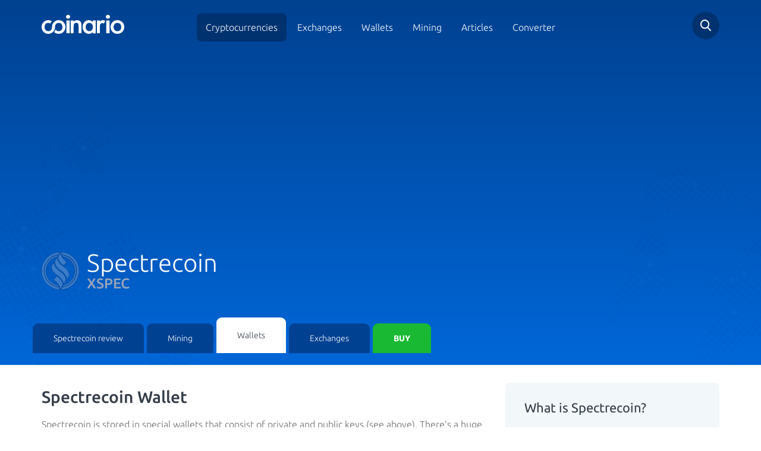

--- FILE ---
content_type: text/html; charset=utf-8
request_url: https://www.coinario.com/coin/spectrecoin/wallet
body_size: 11937
content:
<!DOCTYPE html>
<html lang="en">
<head>
    <meta charset="utf-8">
    <title>2 Best Spectrecoin Wallet Reviews -  Coinario.com</title>
    <meta name="viewport" content="width=device-width, initial-scale=1, maximum-scale=1">
    <meta name="description" content="Securely store your Spectrecoins. Check our latest reviews of trustworthy online Spectrecoin wallets and pick the best one for you. Carefully choose the right and trustworthy wallet. A bad choice does not have to pay off.">
    <meta name="robots" content="index,follow">
    <meta property="og:title" content="2 Best Spectrecoin Wallet Reviews -  Coinario.com">
    <meta property="og:description" content="Securely store your Spectrecoins. Check our latest reviews of trustworthy online Spectrecoin wallets and pick the best one for you. Carefully choose the right and trustworthy wallet. A bad choice does not have to pay off.">
    <meta property="og:image" content="https://cdn.coinario.com/assets/design/spectrecoin-logo.png">
    <meta property="og:url" content="https://www.coinario.com/coin/spectrecoin/wallet">
    <meta name="google-site-verification" content="JNliramDNO0o-2u9AdnS9i5jXU8HnFVNocATC8I0s00">
    <link rel="canonical" href="https://www.coinario.com/coin/spectrecoin/wallet">
        <style>@font-face{font-family:Ubuntu;font-style:normal;font-weight:300;src:local('Ubuntu Light'),local('Ubuntu-Light'),url(https://fonts.gstatic.com/s/ubuntu/v12/4iCv6KVjbNBYlgoC1CzjvWyNPYZvg7UI.woff2) format('woff2');unicode-range:U+0460-052F,U+1C80-1C88,U+20B4,U+2DE0-2DFF,U+A640-A69F,U+FE2E-FE2F}@font-face{font-family:Ubuntu;font-style:normal;font-weight:300;src:local('Ubuntu Light'),local('Ubuntu-Light'),url(https://fonts.gstatic.com/s/ubuntu/v12/4iCv6KVjbNBYlgoC1CzjtGyNPYZvg7UI.woff2) format('woff2');unicode-range:U+0400-045F,U+0490-0491,U+04B0-04B1,U+2116}@font-face{font-family:Ubuntu;font-style:normal;font-weight:300;src:local('Ubuntu Light'),local('Ubuntu-Light'),url(https://fonts.gstatic.com/s/ubuntu/v12/4iCv6KVjbNBYlgoC1CzjvGyNPYZvg7UI.woff2) format('woff2');unicode-range:U+1F00-1FFF}@font-face{font-family:Ubuntu;font-style:normal;font-weight:300;src:local('Ubuntu Light'),local('Ubuntu-Light'),url(https://fonts.gstatic.com/s/ubuntu/v12/4iCv6KVjbNBYlgoC1Czjs2yNPYZvg7UI.woff2) format('woff2');unicode-range:U+0370-03FF}@font-face{font-family:Ubuntu;font-style:normal;font-weight:300;src:local('Ubuntu Light'),local('Ubuntu-Light'),url(https://fonts.gstatic.com/s/ubuntu/v12/4iCv6KVjbNBYlgoC1CzjvmyNPYZvg7UI.woff2) format('woff2');unicode-range:U+0100-024F,U+0259,U+1E00-1EFF,U+2020,U+20A0-20AB,U+20AD-20CF,U+2113,U+2C60-2C7F,U+A720-A7FF}@font-face{font-family:Ubuntu;font-style:normal;font-weight:300;src:local('Ubuntu Light'),local('Ubuntu-Light'),url(https://fonts.gstatic.com/s/ubuntu/v12/4iCv6KVjbNBYlgoC1CzjsGyNPYZvgw.woff2) format('woff2');unicode-range:U+0000-00FF,U+0131,U+0152-0153,U+02BB-02BC,U+02C6,U+02DA,U+02DC,U+2000-206F,U+2074,U+20AC,U+2122,U+2191,U+2193,U+2212,U+2215,U+FEFF,U+FFFD}@font-face{font-family:Ubuntu;font-style:normal;font-weight:400;src:local('Ubuntu Regular'),local('Ubuntu-Regular'),url(https://fonts.gstatic.com/s/ubuntu/v12/4iCs6KVjbNBYlgoKcg72nU6AF7xm.woff2) format('woff2');unicode-range:U+0460-052F,U+1C80-1C88,U+20B4,U+2DE0-2DFF,U+A640-A69F,U+FE2E-FE2F}@font-face{font-family:Ubuntu;font-style:normal;font-weight:400;src:local('Ubuntu Regular'),local('Ubuntu-Regular'),url(https://fonts.gstatic.com/s/ubuntu/v12/4iCs6KVjbNBYlgoKew72nU6AF7xm.woff2) format('woff2');unicode-range:U+0400-045F,U+0490-0491,U+04B0-04B1,U+2116}@font-face{font-family:Ubuntu;font-style:normal;font-weight:400;src:local('Ubuntu Regular'),local('Ubuntu-Regular'),url(https://fonts.gstatic.com/s/ubuntu/v12/4iCs6KVjbNBYlgoKcw72nU6AF7xm.woff2) format('woff2');unicode-range:U+1F00-1FFF}@font-face{font-family:Ubuntu;font-style:normal;font-weight:400;src:local('Ubuntu Regular'),local('Ubuntu-Regular'),url(https://fonts.gstatic.com/s/ubuntu/v12/4iCs6KVjbNBYlgoKfA72nU6AF7xm.woff2) format('woff2');unicode-range:U+0370-03FF}@font-face{font-family:Ubuntu;font-style:normal;font-weight:400;src:local('Ubuntu Regular'),local('Ubuntu-Regular'),url(https://fonts.gstatic.com/s/ubuntu/v12/4iCs6KVjbNBYlgoKcQ72nU6AF7xm.woff2) format('woff2');unicode-range:U+0100-024F,U+0259,U+1E00-1EFF,U+2020,U+20A0-20AB,U+20AD-20CF,U+2113,U+2C60-2C7F,U+A720-A7FF}@font-face{font-family:Ubuntu;font-style:normal;font-weight:400;src:local('Ubuntu Regular'),local('Ubuntu-Regular'),url(https://fonts.gstatic.com/s/ubuntu/v12/4iCs6KVjbNBYlgoKfw72nU6AFw.woff2) format('woff2');unicode-range:U+0000-00FF,U+0131,U+0152-0153,U+02BB-02BC,U+02C6,U+02DA,U+02DC,U+2000-206F,U+2074,U+20AC,U+2122,U+2191,U+2193,U+2212,U+2215,U+FEFF,U+FFFD}@font-face{font-family:Ubuntu;font-style:normal;font-weight:500;src:local('Ubuntu Medium'),local('Ubuntu-Medium'),url(https://fonts.gstatic.com/s/ubuntu/v12/4iCv6KVjbNBYlgoCjC3jvWyNPYZvg7UI.woff2) format('woff2');unicode-range:U+0460-052F,U+1C80-1C88,U+20B4,U+2DE0-2DFF,U+A640-A69F,U+FE2E-FE2F}@font-face{font-family:Ubuntu;font-style:normal;font-weight:500;src:local('Ubuntu Medium'),local('Ubuntu-Medium'),url(https://fonts.gstatic.com/s/ubuntu/v12/4iCv6KVjbNBYlgoCjC3jtGyNPYZvg7UI.woff2) format('woff2');unicode-range:U+0400-045F,U+0490-0491,U+04B0-04B1,U+2116}@font-face{font-family:Ubuntu;font-style:normal;font-weight:500;src:local('Ubuntu Medium'),local('Ubuntu-Medium'),url(https://fonts.gstatic.com/s/ubuntu/v12/4iCv6KVjbNBYlgoCjC3jvGyNPYZvg7UI.woff2) format('woff2');unicode-range:U+1F00-1FFF}@font-face{font-family:Ubuntu;font-style:normal;font-weight:500;src:local('Ubuntu Medium'),local('Ubuntu-Medium'),url(https://fonts.gstatic.com/s/ubuntu/v12/4iCv6KVjbNBYlgoCjC3js2yNPYZvg7UI.woff2) format('woff2');unicode-range:U+0370-03FF}@font-face{font-family:Ubuntu;font-style:normal;font-weight:500;src:local('Ubuntu Medium'),local('Ubuntu-Medium'),url(https://fonts.gstatic.com/s/ubuntu/v12/4iCv6KVjbNBYlgoCjC3jvmyNPYZvg7UI.woff2) format('woff2');unicode-range:U+0100-024F,U+0259,U+1E00-1EFF,U+2020,U+20A0-20AB,U+20AD-20CF,U+2113,U+2C60-2C7F,U+A720-A7FF}@font-face{font-family:Ubuntu;font-style:normal;font-weight:500;src:local('Ubuntu Medium'),local('Ubuntu-Medium'),url(https://fonts.gstatic.com/s/ubuntu/v12/4iCv6KVjbNBYlgoCjC3jsGyNPYZvgw.woff2) format('woff2');unicode-range:U+0000-00FF,U+0131,U+0152-0153,U+02BB-02BC,U+02C6,U+02DA,U+02DC,U+2000-206F,U+2074,U+20AC,U+2122,U+2191,U+2193,U+2212,U+2215,U+FEFF,U+FFFD}@font-face{font-family:Ubuntu;font-style:normal;font-weight:700;src:local('Ubuntu Bold'),local('Ubuntu-Bold'),url(https://fonts.gstatic.com/s/ubuntu/v12/4iCv6KVjbNBYlgoCxCvjvWyNPYZvg7UI.woff2) format('woff2');unicode-range:U+0460-052F,U+1C80-1C88,U+20B4,U+2DE0-2DFF,U+A640-A69F,U+FE2E-FE2F}@font-face{font-family:Ubuntu;font-style:normal;font-weight:700;src:local('Ubuntu Bold'),local('Ubuntu-Bold'),url(https://fonts.gstatic.com/s/ubuntu/v12/4iCv6KVjbNBYlgoCxCvjtGyNPYZvg7UI.woff2) format('woff2');unicode-range:U+0400-045F,U+0490-0491,U+04B0-04B1,U+2116}@font-face{font-family:Ubuntu;font-style:normal;font-weight:700;src:local('Ubuntu Bold'),local('Ubuntu-Bold'),url(https://fonts.gstatic.com/s/ubuntu/v12/4iCv6KVjbNBYlgoCxCvjvGyNPYZvg7UI.woff2) format('woff2');unicode-range:U+1F00-1FFF}@font-face{font-family:Ubuntu;font-style:normal;font-weight:700;src:local('Ubuntu Bold'),local('Ubuntu-Bold'),url(https://fonts.gstatic.com/s/ubuntu/v12/4iCv6KVjbNBYlgoCxCvjs2yNPYZvg7UI.woff2) format('woff2');unicode-range:U+0370-03FF}@font-face{font-family:Ubuntu;font-style:normal;font-weight:700;src:local('Ubuntu Bold'),local('Ubuntu-Bold'),url(https://fonts.gstatic.com/s/ubuntu/v12/4iCv6KVjbNBYlgoCxCvjvmyNPYZvg7UI.woff2) format('woff2');unicode-range:U+0100-024F,U+0259,U+1E00-1EFF,U+2020,U+20A0-20AB,U+20AD-20CF,U+2113,U+2C60-2C7F,U+A720-A7FF}@font-face{font-family:Ubuntu;font-style:normal;font-weight:700;src:local('Ubuntu Bold'),local('Ubuntu-Bold'),url(https://fonts.gstatic.com/s/ubuntu/v12/4iCv6KVjbNBYlgoCxCvjsGyNPYZvgw.woff2) format('woff2');unicode-range:U+0000-00FF,U+0131,U+0152-0153,U+02BB-02BC,U+02C6,U+02DA,U+02DC,U+2000-206F,U+2074,U+20AC,U+2122,U+2191,U+2193,U+2212,U+2215,U+FEFF,U+FFFD}html{font-family:sans-serif;-ms-text-size-adjust:100%;-webkit-text-size-adjust:100%;font-size:10px;-webkit-tap-highlight-color:transparent}body{margin:0;margin:0;font-family:"Helvetica Neue",Helvetica,Arial,sans-serif;font-size:14px;line-height:1.42857143;color:#333;background-color:#fff;font-family:Ubuntu,sans-serif;font-weight:200;color:#333C48}header,section{display:block}a{background-color:transparent;color:#337ab7;text-decoration:none;color:#4990E2}strong{font-weight:700}h1{font-size:2em;margin:.67em 0;margin:.67em 0}img{border:0;border:0;vertical-align:middle}input{color:inherit;font-family:inherit;font-size:inherit;font-style:inherit;font-variant:inherit;font-weight:inherit;line-height:inherit;margin:0;line-height:normal}input{line-height:normal}input[type=checkbox],input[type=radio]{box-sizing:border-box;padding:0}@media print{*{color:#000!important;box-shadow:none!important;text-shadow:none!important;background-position:0 0!important;background-repeat:initial!important}a{text-decoration:underline}a[href]::after{content:' (',attr(href),')'}a[href^="#"]::after{content:''}img{page-break-inside:avoid;max-width:100%!important}img{max-width:100%!important;max-width:100%!important}p{orphans:3;widows:3}}*{box-sizing:border-box}html{font-size:10px;-webkit-tap-highlight-color:transparent;font-family:sans-serif;-ms-text-size-adjust:100%;-webkit-text-size-adjust:100%}body{font-family:'Helvetica Neue',Helvetica,Arial,sans-serif;font-size:14px;line-height:1.42857143;color:#333;background-color:#fff;margin:0;font-family:"Helvetica Neue",Helvetica,Arial,sans-serif;color:#333;background-color:#fff;font-family:Ubuntu,sans-serif;font-weight:200;color:#333C48}input{font-family:inherit;font-size:inherit;line-height:inherit;line-height:normal}a{text-decoration:none;background-color:transparent;color:#337ab7;color:#4990E2}img{vertical-align:middle;border:0}h1,h4{font-family:inherit;font-weight:500;line-height:1.1;color:inherit}h1{margin-top:20px;margin-bottom:10px;font-size:2em;margin:.67em 0}h4{margin-top:10px;margin-bottom:10px}h1{font-size:36px;font-size:2em;margin:.67em 0}h4{font-size:18px}p{margin:0 0 10px;margin:0 0 10px}ul{margin-top:0;margin-bottom:10px}.container{margin-right:auto;margin-left:auto;padding-left:15px;padding-right:15px}@media (min-width:768px){.container{width:750px}}@media (min-width:992px){.container{width:970px}}@media (min-width:1200px){.container{width:1170px}}.row{margin-left:-15px;margin-right:-15px}.col-md-2,.col-md-4,.col-md-8,.col-sm-12,.col-sm-4,.col-sm-6,.col-sm-8,.col-xs-12,.col-xs-6{position:relative;min-height:1px;padding-left:15px;padding-right:15px}.col-xs-12,.col-xs-6{float:left}.col-xs-12{width:100%}.col-xs-6{width:50%}@media (min-width:768px){.col-sm-12,.col-sm-4,.col-sm-6,.col-sm-8{float:left}.col-sm-12{width:100%}.col-sm-8{width:66.66666667%}.col-sm-6{width:50%}.col-sm-4{width:33.33333333%}}@media (min-width:992px){.col-md-2,.col-md-4,.col-md-8{float:left}.col-md-8{width:66.66666667%}.col-md-4{width:33.33333333%}.col-md-2{width:16.66666667%}}input[type=checkbox],input[type=radio]{margin:4px 0 0;line-height:normal}.modal-scrollbar-measure{position:absolute;top:-9999px;width:50px;height:50px;overflow:scroll}.container::after,.container::before,.row::after,.row::before{content:' ';display:table}.container::after,.row::after{clear:both}form .spam-hide{display:none}html.remodal-is-locked{overflow:hidden;-ms-touch-action:none;touch-action:none}.remodal,[data-remodal-id]{display:none}.remodal-overlay{position:fixed;z-index:9999;top:-5000px;right:-5000px;bottom:-5000px;left:-5000px;display:none;background:rgba(43,46,56,.9)}.remodal-wrapper{position:fixed;z-index:10000;top:0;right:0;bottom:0;left:0;display:none;overflow:auto;text-align:center;top:0;right:0;bottom:0;left:0;-webkit-overflow-scrolling:touch;padding:10px 10px 0}.remodal-wrapper::after{display:inline-block;height:100%;margin-left:-.05em;content:''}.remodal-overlay,.remodal-wrapper{-webkit-backface-visibility:hidden;backface-visibility:hidden}.remodal{position:relative;outline:0;outline:0;-webkit-text-size-adjust:100%;-ms-text-size-adjust:100%;text-size-adjust:100%;box-sizing:border-box;width:100%;margin-bottom:10px;padding:35px;transform:translate3d(0,0,0);color:#2b2e38;background:#fff}.remodal-is-initialized{display:inline-block}.remodal-bg.remodal-is-opened,.remodal-bg.remodal-is-opening{filter:blur(3px)}.remodal-overlay{background-color:rgba(43,46,56,.901961);background-position:initial;background-repeat:initial;position:fixed;z-index:9999;top:-5000px;right:-5000px;bottom:-5000px;left:-5000px;display:none;background:rgba(43,46,56,.9)}.remodal-overlay.remodal-is-closing,.remodal-overlay.remodal-is-opening{animation-duration:.3s;animation-fill-mode:forwards}.remodal-overlay.remodal-is-opening{animation-name:remodal-overlay-opening-keyframes}.remodal-overlay.remodal-is-closing{animation-name:remodal-overlay-closing-keyframes}.remodal-wrapper{padding:10px 10px 0;position:fixed;z-index:10000;top:0;right:0;bottom:0;left:0;display:none;overflow:auto;text-align:center;-webkit-overflow-scrolling:touch;padding:10px 10px 0}.remodal{box-sizing:border-box;width:100%;margin-bottom:10px;padding:35px;background-color:#fff;background-position:initial;background-repeat:initial;position:relative;outline:0;-webkit-text-size-adjust:100%;-ms-text-size-adjust:100%;text-size-adjust:100%;transform:translate3d(0,0,0);color:#2b2e38;background:#fff}.remodal.remodal-is-closing,.remodal.remodal-is-opening{animation-duration:.3s;animation-fill-mode:forwards}.remodal.remodal-is-opening{animation-name:remodal-opening-keyframes}.remodal.remodal-is-closing{animation-name:remodal-closing-keyframes}.remodal,.remodal-wrapper::after{vertical-align:middle}.remodal-close{position:absolute;top:0;left:0;display:block;overflow:visible;width:35px;height:35px;margin:0;padding:0;cursor:pointer;transition:color .2s;-webkit-transition:color .2s;text-decoration:none;border:0;outline:0;background-position:0 0;background-repeat:initial;top:0;left:0;margin:0;padding:0;transition:color .2s;color:#95979c;border:0;outline:0;background:0 0}.remodal-close:focus,.remodal-close:hover{color:#2b2e38}.remodal-close::before{font-size:25px;line-height:35px;position:absolute;top:0;left:0;display:block;width:35px;content:×;text-align:center;font-family:Arial,'Helvetica CY','Nimbus Sans L',sans-serif!important}.remodal-cancel,.remodal-confirm{font-family:inherit;font-size:inherit;font-style:inherit;font-variant:inherit;font-weight:inherit;line-height:inherit;display:inline-block;overflow:visible;min-width:110px;margin:0;padding:12px 0;cursor:pointer;transition:background .2s;-webkit-transition:background .2s;text-align:center;vertical-align:middle;text-decoration:none;border:0;outline:0;font:inherit;margin:0;padding:12px 0;transition:background .2s;border:0;outline:0}.remodal-confirm{color:#fff;background-color:#81c784;background-position:initial;background-repeat:initial;color:#fff;background:#81c784}.remodal-confirm:focus,.remodal-confirm:hover{background-color:#66bb6a;background-position:initial;background-repeat:initial;background:#66bb6a}.remodal-cancel{color:#fff;background-color:#e57373;background-position:initial;background-repeat:initial;color:#fff;background:#e57373}.remodal-cancel:focus,.remodal-cancel:hover{background-color:#ef5350;background-position:initial;background-repeat:initial;background:#ef5350}@media only screen and (min-width:641px){.remodal{max-width:700px}}.lt-ie9 .remodal-overlay{background-color:#2b2e38;background-position:initial;background-repeat:initial;background:#2b2e38}.lt-ie9 .remodal{width:700px}body{font-weight:200;color:#333c48;margin:0;font-family:"Helvetica Neue",Helvetica,Arial,sans-serif;font-size:14px;line-height:1.42857143;color:#333;background-color:#fff;font-family:Ubuntu,sans-serif;color:#333C48}body.subpage header{background-image:linear-gradient(0deg,#0067d8 0,#004190 100%);background-image:linear-gradient(0deg,#0067D8 0,#004190 100%)}body.subpage header::before{background-size:30%;opacity:.3;background-position:0 100%;background-position:left bottom;opacity:.3}body.subpage header::after{background-size:20%;opacity:.3;background-position:100% 100%;background-position:right bottom;opacity:.3}a{color:#4990e2;text-decoration:none;background-color:transparent;color:#337ab7;color:#4990E2}header{padding-top:20px;background-image:linear-gradient(-225deg,#0067d8 0,#004190 100%);color:#fff;position:relative;background-image:linear-gradient(-225deg,#0067D8 0,#004190 100%);color:#fff}header::after{display:block;position:absolute;width:100%;height:100%;background-image:url(/assets/front/images/bg_top_right.svg);content:'';top:0;left:0;pointer-events:none;background-position:100% 0;background-repeat:no-repeat no-repeat;background:url(/assets/front/images/bg_top_right.svg) no-repeat top right;top:0;left:0}@media (max-width:767px){header::after{background-position:left 50px top 0}}header::before{display:block;position:absolute;width:100%;height:100%;background-image:url(/assets/front/images/bg_top_left.svg);content:'';top:0;left:0;pointer-events:none;background-position:0 0;background-repeat:no-repeat no-repeat;background:url(/assets/front/images/bg_top_left.svg) no-repeat top left;top:0;left:0}@media (max-width:767px){header::before{display:none}}header div.detail-title{color:#fff;padding-top:37px;padding-bottom:40px;color:#fff}@media (max-width:767px){header div.detail-title{text-align:center;padding-bottom:0}}header div.detail-title>div{font-size:22px;font-weight:200}header div.detail-title>div strong{font-size:12px;font-weight:700;color:#98a5b8;display:block;text-transform:uppercase}@media (max-width:767px) and (max-width:991px){header div.detail-title>div.name{text-align:center}}header div.detail-title>div.name div.image{float:left;width:66px}header div.detail-title>div.name div.image img{width:100%;max-width:66px;max-height:66px}header div.detail-title>div.name .tit{margin:0;float:left;font-size:42px;font-weight:200;line-height:35px;padding-left:10px}@media (max-width:767px){header div.detail-title>div.name .tit{text-align:left}}header div.detail-title>div.name .tit strong{display:block;font-size:24px;font-weight:500;color:#98a5b8}@media (max-width:767px){header div.tabby{padding:15px;background-color:#003e8c;position:relative;background-position:initial;background-repeat:initial}header div.tabby::before{position:absolute;bottom:0;left:0;height:80%;background-color:#fff;content:'';display:block;width:100%;background-position:initial;background-repeat:initial}}header div.tabby ul{margin:0;padding:0;width:100%;position:relative;z-index:100;margin:0;padding:0;display:-ms-flexbox;display:flex;-ms-flex-wrap:nowrap;flex-wrap:nowrap;-ms-flex-align:end;align-items:flex-end}@media (max-width:767px){header div.tabby ul{display:block;border-top-left-radius:7px;border-top-right-radius:7px;border-bottom-right-radius:7px;border-bottom-left-radius:7px;background-color:#fff;overflow:hidden;box-shadow:rgba(0,0,0,.0470588) 0 12px 40px 0;background-position:initial;background-repeat:initial}}header div.tabby ul li{display:block;margin-right:5px}@media (max-width:767px){header div.tabby ul li{margin:0}}@media (max-width:767px){header div.tabby ul li:last-of-type{padding:0 15px 15px}}header div.tabby ul li a{display:block;padding:15px 35px;color:#fff;background-color:#004192;border-top-left-radius:9px;border-top-right-radius:9px;transition:.25s;-webkit-transition:.25s;background-position:initial;background-repeat:initial;color:#fff;background:#004192;-webkit-border-top-left-radius:9px;-webkit-border-top-right-radius:9px;-moz-border-radius-topleft:9px;-moz-border-radius-topright:9px;transition:.25s}@media (max-width:767px){header div.tabby ul li a{background-color:#fff;border-top-left-radius:0;border-top-right-radius:0;border-bottom-right-radius:0;border-bottom-left-radius:0;text-align:center;font-size:16px;color:#4990e2;padding:8px 35px;background-position:initial;background-repeat:initial}}header div.tabby ul li a.active{background-color:#fff;color:#333c48;padding:20px 35px;text-decoration:none;background-position:initial;background-repeat:initial}@media (max-width:767px){header div.tabby ul li a.active{padding:8px 35px;color:#333c48}}header div.tabby ul li a.buy{background-color:#19b934;color:#fff;text-transform:uppercase;font-weight:700;background-position:initial;background-repeat:initial;background:#19B934;color:#fff}@media (max-width:767px){header div.tabby ul li a.buy{border-top-left-radius:5px;border-top-right-radius:5px;border-bottom-right-radius:5px;border-bottom-left-radius:5px;font-size:12px;padding:10px 35px}}header div.tophead{position:relative;z-index:5;padding-bottom:22px}header div.tophead div.logo a{display:inline-block;margin-top:5px}@media (max-width:767px){header div.tophead div.logo a img{max-width:150px}}@media (max-width:991px){header div.tophead div.mainmenu{text-align:right}}header div.tophead div.mainmenu span.toggle{width:28px;height:22px;background-image:url(/assets/front/images/hamburger.svg);background-size:contain;display:none;top:12px;position:relative;cursor:pointer;z-index:1000;background-position:initial;background-repeat:no-repeat no-repeat;background:url(/assets/front/images/hamburger.svg) no-repeat}@media (max-width:991px){header div.tophead div.mainmenu span.toggle{display:inline-block}}header div.tophead div.mainmenu ul{margin:15px 0 0;padding:0;text-align:center;margin:0;padding:0;margin-top:15px}@media (max-width:991px){header div.tophead div.mainmenu ul{display:none;position:fixed;width:100vw;height:120vh;z-index:900;top:0;left:0;margin-top:0;padding-top:90px;background-image:linear-gradient(#004190 0,#0067d8 100%)}}header div.tophead div.mainmenu ul li{display:inline-block}@media (max-width:991px){header div.tophead div.mainmenu ul li{display:block}}header div.tophead div.mainmenu ul li.active a{background-color:#003270;text-decoration:none;background-position:initial;background-repeat:initial;background:#003270}header div.tophead div.mainmenu ul li a{color:#fff;font-size:16px;padding:15px;border-top-left-radius:8px;border-top-right-radius:8px;border-bottom-right-radius:8px;border-bottom-left-radius:8px;transition:.25s;-webkit-transition:.25s;color:#fff;border-radius:8px;transition:.25s}@media (max-width:991px){header div.tophead div.mainmenu ul li a{display:block;padding:20px;font-size:20px}}header div.tophead div.search{text-align:right}@media (max-width:992px){header div.tophead div.search{position:absolute;top:0;right:60px;padding:0}}header div.tophead div.search div.field{border-top-left-radius:50px;border-top-right-radius:50px;border-bottom-right-radius:50px;border-bottom-left-radius:50px;background-color:#003270;text-align:left;width:46px;height:46px;position:relative;float:right;transition:.2s;-webkit-transition:.2s;background-position:initial;background-repeat:initial;border-radius:50px;background:#003270;transition:.2s}header div.tophead div.search div.field .search-form-small{height:100%}header div.tophead div.search div.field .search-form-small input[type=text]{border:0;display:none;padding:10px 50px 10px 20px;height:100%;background-position:0 0;background-repeat:initial}@media (max-width:767px){header div.tophead div.search div.field .search-form-small input[type=text]{max-width:247px}}header div.tophead div.search a.icon{display:inline-block;background-image:url(/assets/front/images/search.svg);cursor:pointer;position:absolute;width:46px;height:46px;top:0;right:0;background-position:50% 50%;background-repeat:no-repeat no-repeat;background:url(/assets/front/images/search.svg) no-repeat center center;top:0;right:0}section.crypto_detail div.review-links div.custom_article p{color:#6a6a6a;font-size:16px;line-height:1.5}div.quick-info{background-color:#f2f7f9;padding:20px 32px;border-top-left-radius:6px;border-top-right-radius:6px;border-bottom-right-radius:6px;border-bottom-left-radius:6px;margin-top:30px;background-position:initial;background-repeat:initial;background:#F2F7F9;border-radius:6px}div.quick-info h4{font-size:22px;font-weight:400}div.quick-info ul{margin:20px 0 0;padding:0;list-style:none;margin:0;padding:0;margin-top:20px}div.quick-info ul li{color:#6a6a6a;margin-top:12px;margin-bottom:15px;font-size:16px;color:#6A6A6A}div.socials-networks a.site{width:30%;margin-right:5%;border:1px solid #f2f7f9;margin-top:5%;border-top-left-radius:7px;border-top-right-radius:7px;border-bottom-right-radius:7px;border-bottom-left-radius:7px;float:left;padding:10px;text-align:center;font-size:12px;color:#333c48;border:1px solid #F2F7F9;border-radius:7px;color:#333C48}div.socials-networks a.site img{margin-bottom:10px;margin-top:5px}div.socials-networks a.site:last-of-type{margin-right:0;margin-right:0}div.rating_block span{font-size:22px}.endofpage{background-image:url(/assets/front/images/grad_bg.jpg);padding-bottom:120px;background-position:50% 100%;background-repeat:repeat no-repeat;background:url(/assets/front/images/grad_bg.jpg) repeat-x center bottom}div.scrollbar{position:fixed;bottom:0;width:100%;left:0;text-align:center;background-color:#fff0c5;box-shadow:rgba(0,0,0,.14902) 0 0 34px 0;z-index:1000;color:#000;transition:.3s;-webkit-transition:.3s;bottom:0;left:0;background-color:#FFF0C5;box-shadow:0 0 34px 0 rgba(0,0,0,.15);color:#000;transition:.3s}div.scrollbar.hide{bottom:-65px}div.scrollbar.show{bottom:0;bottom:0}div.scrollbar .button{background-color:#fff;color:#333c48;margin-left:7px;transition:.2s;-webkit-transition:.2s;margin-top:10px;margin-bottom:10px;background-color:#fff;color:#333C48;transition:.2s}div.scrollbar .button.agree{color:#fff;background-color:#19b934;background-position:initial;background-repeat:initial;color:#fff;background:#19b934}div.scrollbar .button.agree:hover{background-color:#138c27;background-position:initial;background-repeat:initial;background:#138c27}div.scrollbar .button.disagree{color:#fff;background-color:#333c48;background-position:initial;background-repeat:initial;color:#fff;background:#333c48}div.scrollbar .button.disagree:hover{background-color:#536175;background-position:initial;background-repeat:initial;background:#536175}div.scrollbar .button:hover{background-color:#19b934;text-decoration:none;color:#fff;background-color:#19B934;color:#fff}div.remodal{border-top-left-radius:7px;border-top-right-radius:7px;border-bottom-right-radius:7px;border-bottom-left-radius:7px;border-radius:7px}div.remodal .h-title{margin-bottom:30px}div.remodal .h-title h1{font-size:28px}div.remodal .h-title p{font-size:16px;font-weight:400;color:#98a5b8;color:#98A5B8}div.remodal ul{list-style:none;display:-ms-flexbox;display:flex;-ms-flex-pack:start;justify-content:flex-start;-ms-flex-wrap:wrap;flex-wrap:wrap}div.remodal ul li{margin-right:15px;padding-left:30px;margin-top:10px;margin-bottom:10px;position:relative}div.remodal ul li::before{position:absolute;display:block;width:21px;height:16px;content:'';background-image:url(/assets/front/images/green_checkmark.svg);background-size:contain;left:0;top:3px;background-position:initial;background-repeat:no-repeat no-repeat;background:url(/assets/front/images/green_checkmark.svg) no-repeat;left:0}div.remodal label{font-weight:400;margin-bottom:25px}div.remodal div.forms{display:-ms-flexbox;display:flex;-ms-flex-pack:center;justify-content:center}div.remodal div.forms input{width:70%}@media (max-width:991px){div.remodal div.forms input{width:90%}}div.remodal div.forms button{margin-left:-20px}div.remodal a.remodal-close,div.remodal button.remodal-close{left:auto;top:10px;right:7px}div.remodal a.remodal-close::before,div.remodal button.remodal-close::before{font-size:40px;font-weight:200} </style>
        <noscript><link rel="stylesheet" href="https://cdn.coinario.com/assets/front/styles/style.min.css?v1597385331"></noscript>
    <meta name="robots" content="max-image-preview:large"> 
    <link rel="apple-touch-icon" sizes="57x57" href="https://cdn.coinario.com/assets/front/images/favicon/apple-icon-57x57.png">
    <link rel="apple-touch-icon" sizes="60x60" href="https://cdn.coinario.com/assets/front/images/favicon/apple-icon-60x60.png">
    <link rel="apple-touch-icon" sizes="72x72" href="https://cdn.coinario.com/assets/front/images/favicon/apple-icon-72x72.png">
    <link rel="apple-touch-icon" sizes="76x76" href="https://cdn.coinario.com/assets/front/images/favicon/apple-icon-76x76.png">
    <link rel="apple-touch-icon" sizes="114x114" href="https://cdn.coinario.com/assets/front/images/favicon/apple-icon-114x114.png">
    <link rel="apple-touch-icon" sizes="120x120" href="https://cdn.coinario.com/assets/front/images/favicon/apple-icon-120x120.png">
    <link rel="apple-touch-icon" sizes="144x144" href="https://cdn.coinario.com/assets/front/images/favicon/apple-icon-144x144.png">
    <link rel="apple-touch-icon" sizes="152x152" href="https://cdn.coinario.com/assets/front/images/favicon/apple-icon-152x152.png">
    <link rel="apple-touch-icon" sizes="180x180" href="https://cdn.coinario.com/assets/front/images/favicon/apple-icon-180x180.png">
    <link rel="icon" type="image/png" sizes="192x192"  href="https://cdn.coinario.com/assets/front/images/favicon/android-icon-192x192.png">
    <link rel="icon" type="image/png" sizes="32x32" href="https://cdn.coinario.com/assets/front/images/favicon/favicon-32x32.png">
    <link rel="icon" type="image/png" sizes="96x96" href="https://cdn.coinario.com/assets/front/images/favicon/favicon-96x96.png">
    <link rel="icon" type="image/png" sizes="16x16" href="https://cdn.coinario.com/assets/front/images/favicon/favicon-16x16.png">
    <link rel="manifest" href="https://www.coinario.com/assets/front/images/favicon/manifest.json">
    <meta name="msapplication-TileColor" content="#ffffff">
    <meta name="msapplication-TileImage" content="https://cdn.coinario.com/assets/front/images/favicon/ms-icon-144x144.png">
    <meta name="theme-color" content="#ffffff">
            <!-- Google Tag Manager -->
    <script>(function(w,d,s,l,i){w[l]=w[l]||[];w[l].push({'gtm.start':
new Date().getTime(),event:'gtm.js'});var f=d.getElementsByTagName(s)[0],
j=d.createElement(s),dl=l!='dataLayer'?'&l='+l:'';j.async=true;j.src=
'https://www.googletagmanager.com/gtm.js?id='+i+dl;f.parentNode.insertBefore(j,f);
})(window,document,'script','dataLayer','GTM-T99H5T6');</script>
    <!-- End Google Tag Manager -->

<script async src="https://securepubads.g.doubleclick.net/tag/js/gpt.js"></script>
  <script n:syntax="off">
  window.googletag = window.googletag || {cmd: []};
        googletag.cmd.push(function() {
          var interstitialSlot = googletag.defineOutOfPageSlot('/147246189,22548441119/coinario.com_interstitial', googletag.enums.OutOfPageFormat.INTERSTITIAL);
          if (interstitialSlot) interstitialSlot.addService(googletag.pubads());
          googletag.pubads().enableSingleRequest();
          googletag.enableServices();
          googletag.display(interstitialSlot);
      });
</script>


    </head>
<body class="subpage">


<header>
    <div class="container">
        <div class="row tophead">
            <div class="col-md-2 col-xs-6 logo">
                <a href="https://www.coinario.com"><img src="https://cdn.coinario.com/assets/front/images/logo.svg" alt="Coinario"></a>
            </div>
            <div class="col-md-8 col-xs-6 mainmenu">
                <span class="toggle"></span>
                <ul>
                    <li class="active"><a href="/cryptocurrency-list">Cryptocurrencies</a></li>
                    <li><a href="/exchanges">Exchanges</a></li>
                    <li><a href="/wallets">Wallets</a></li>
                    <li><a href="/mining">Mining</a></li>
                    <li><a href="/info">Articles</a></li>
                    <li><a href="/converter">Converter</a></li>
                </ul>
            </div>
            <div class="col-md-2 search">
    <div class="field">
        <form action="/coin/spectrecoin/wallet" method="post" id="search-form" class="search-form-small">
            <input type="text" name="search" id="frm-searchForm-searchForm-search" required data-nette-rules='[{"op":":filled","msg":"Fill search input"}]' class="search" autocomplete="off">
        <input type="hidden" name="_do" value="searchForm-searchForm-submit"><!--[if IE]><input type=IEbug disabled style="display:none"><![endif]-->
</form>


<div id="snippet-searchForm-suggests"></div>        <a href="#" class="icon"></a>
    </div>

            </div>
        </div>
        <div class="row detail-title">
    <div class="col-md-4 col-sm-12 name">
        <div class="image">
            <img
                    src="https://cdn.coinario.com/assets/design/thumbs/66-auto_spectrecoin-logo.png"
                    alt="Spectrecoin">
        </div>
        <div class="tit">
            Spectrecoin<strong>XSPEC</strong>
        </div>
    </div>
    <div class="new-cryptocompare-api">
    </div>
</div>
<div class="row tabby">
    <ul>
        <li>
            <a href="/coin/spectrecoin">Spectrecoin
                review</a>
        </li>
        <li>
            <a href="/coin/spectrecoin/coin-mining">Mining</a>
        </li>
        <li>
            <a href="/coin/spectrecoin/wallet" class="active">Wallets</a>
        </li>
        <li>
            <a href="/coin/spectrecoin/market">Exchanges</a>
        </li>
        <li>
            <a href="/coin/spectrecoin/buy" class="buy">Buy</a>
        </li>
    </ul>
</div>
    </div>
    
    <center style="clear:both;display:block"><iframe data-id="coinario.com_1200x300_1_DFP" frameborder="0" scrolling="no" marginheight="0"
        marginwidth="0" topmargin="0" leftmargin="0" width="1" height="1"></iframe>

<script async src="https://pagead2.googlesyndication.com/pagead/js/adsbygoogle.js?client=ca-pub-7636663108188381"
     crossorigin="anonymous"></script>
     
</center>

        
    

</header>


    <section class="crypto_detail endofpage">
        <div class="container">
            <div class="row">
                <div class="col-sm-8">
                    <br>
                    <h1>Spectrecoin Wallet</h1>
                    <div class="review-links">
                        <div class="custom_article">
                                <p>Spectrecoin is stored in special wallets that consist of private and
                                    public keys (see above). There’s a huge number of cryptocurrency wallets with
                                    different features and it’s hard to recommend one that would cover all your needs.
                                    Let’s see the major differences between various wallets.</p>

                                    <h3>Desktop Wallets</h3>
                                    <p>You can download and install these on your computer. They will only work and be accessible on this single computer. They are among the most secure wallets, unless your computer gets hacked or attacked by a virus. The best desktop Spectrecoin wallets are SpectreCoin Wallet, Ledger Stax.</p>
                                    <h3>Hardware Wallets</h3>
                                    <p>They represent the so-called cold wallets, meaning they operate offline - unless a payment needs to be made. Hardware wallets store your private keys on a storage medium, and usually connect to a computer via USB to make a payment transaction, after entering a pin. Easy to use with a high level of security. The best Spectrecoin hardware wallets are Ledger Stax.</p>

                                <h3>Paper Wallets</h3> 
                                <p>Although it sounds strange or even funny to talk about paper wallets in connection
                                    with a digital currency, they exist - in the form of printed-out private and public
                                    keys. Because of their physical (and offline) nature, they provide a very high level
                                    of online security. </p>

                                <h3>Which Spectrecoin Wallet Should I Use?</h3>
                                <p>There’s no single answer. It is best to realize what is the desired purpose of the
                                    wallet. If you want to use it to regularly pay and receive small amounts
                                    of Spectrecoin, then mobile or online wallet makes sense due to their
                                    ease of use. If however, you want to use the wallet to hold a
                                    small Spectrecoin fortune then security should be your priority. The
                                    range of devices you use the most often will also help determine what wallets are
                                    best for you, as there is at least one for each type of device.</p>

                                <h3>Private keys</h3>
                                <p>It is best to approach Spectrecoin wallets as you would your regular money
                                    - cash and credit card is used for small payments (hot wallets-mobile), while your
                                    savings sit securely in a saving account (cold wallet-hardware), or spread out in
                                    several investments. Choosing a wallet which makes the private key with which you
                                    dispose of your cryptocurrency visible only to you is most important. Our top picks
                                    for Spectrecoin would be Ledger Stax for a
                                    secure storage of your private keys.</p>

                                <h3>How do I get a Spectrecoin address?</h3>
                                <p>Getting a Spectrecoin adress is easier than it looks. For this you will
                                    need to set up a Spectrecoin wallet of your choice. Check out our wallets
                                    section for advice on which type of wallet will suit you best. Once you've set up a
                                    wallet, for receiving or sending coins your wallet client will each time generate a
                                    unique Spectrecoin adress.</p>


                                <div class="tbl short wallet head">
                                    <div class="wrap head">
                                        <div class="logo"></div>
                                        <div class="tit"></div>
                                        <div class="tit"></div>
                                        <div class="type">Type</div>
                                        <div class="platf">Platforms</div>
                                        <div class="btns"></div>
                                        <span class="clearfix"></span>
                                    </div>
                                </div>
                                <div
                                        class="tbl short wallet results">
                                    <a href="/wallets/spectrecoin-wallet" class="wrap">
                                        <div class="logo">
                                            <img
                                                    src="https://cdn.coinario.com/assets/design/thumbs/100-auto_spectrecoin-wallet-logo.png"
                                                    alt="SpectreCoin Wallet">
                                        </div>
                                        <div class="tit"><span>SpectreCoin Wallet</span></div>
                                        <div class="tit">
                                            <ul
                                                    class="rating">
                                                <li class="fl"><i></i></li>
                                                <li><i></i></li>
                                                <li><i></i></li>
                                                <li><i></i></li>
                                                <li><i></i></li>
                                            </ul>
                                        </div>
                                        <div class="type">
                                            <img src="/assets/front/images/types/Desktop.png"
                                                 alt="Desktop">

                                        </div>
                                        <div class="platf">
                                            <img src="/assets/front/images/platforms/Windows.png"
                                                 alt="Windows">

                                            <img src="/assets/front/images/platforms/Linux.png"
                                                 alt="Linux">

                                            <img src="/assets/front/images/platforms/Mac.png"
                                                 alt="Mac">

                                        </div>
                                        <div class="btns">
                                            <span class="button detail">Detail</span>
                                        </div>
                                        <span class="clearfix"></span>
                                    </a>
                                    <a href="/wallets/ledger-stax" class="wrap">
                                        <div class="logo">
                                            <img
                                                    src="https://cdn.coinario.com/assets/design/thumbs/100-auto_ledger-stax-logo.png"
                                                    alt="Ledger Stax">
                                        </div>
                                        <div class="tit"><span>Ledger Stax</span></div>
                                        <div class="tit">
                                            <ul
                                                    class="rating">
                                                <li class="fl"><i></i></li>
                                                <li class="fl"><i></i></li>
                                                <li class="fl"><i></i></li>
                                                <li class="fl"><i></i></li>
                                                <li class="fl"><i></i></li>
                                            </ul>
                                        </div>
                                        <div class="type">
                                            <img src="/assets/front/images/types/Hw.png"
                                                 alt="Hw">

                                            <img src="/assets/front/images/types/Desktop.png"
                                                 alt="Desktop">

                                        </div>
                                        <div class="platf">
                                            <img src="/assets/front/images/platforms/Windows.png"
                                                 alt="Windows">

                                            <img src="/assets/front/images/platforms/Linux.png"
                                                 alt="Linux">

                                            <img src="/assets/front/images/platforms/Mac.png"
                                                 alt="Mac">

                                            <span>...</span>
                                        </div>
                                        <div class="btns">
                                            <span class="button detail">Detail</span>
                                        </div>
                                        <span class="clearfix"></span>
                                    </a>
                                </div>

                        </div>
                    </div>
                </div>
                <div class="col-sm-4">
<div class="quick-info">
    <h4>What is Spectrecoin?</h4>
    <ul>
        <li>Focused on anonymity and untraceability</li>
        <li>Proof of Stake cryptocurrency</li>
    </ul>
</div>



<iframe data-id="coinario.com_300x600_right_sidebar_top_DFP" frameborder="0" scrolling="no" marginheight="0"
        marginwidth="0" topmargin="0" leftmargin="0" width="1" height="1"></iframe>
<script>
    (function () {
        var size='300x250|300x600',
            adunit = 'coinario.com_300x600_right_sidebar_top_DFP',
            childNetworkId = '22548441119',
            xmlhttp = new XMLHttpRequest();xmlhttp.onreadystatechange = function(){if(xmlhttp.readyState==4 && xmlhttp.status==200){var es = document.querySelectorAll("[data-id='"+adunit+"']");var e = Array.from(es).filter(function(e) {return !e.hasAttribute("data-rendered")});if(e.length > 0){e.forEach(function(el){var iframe = el.contentWindow.document;iframe.open();iframe.write(xmlhttp.responseText);iframe.close();el.setAttribute('data-rendered', true)})}}};var child=childNetworkId.trim()?','+childNetworkId.trim():'';xmlhttp.open("GET", 'https://pubads.g.doubleclick.net/gampad/adx?iu=/147246189'+child+'/'+adunit+'&sz='+encodeURI(size)+'&t=Placement_type%3Dserving&'+Date.now(), true);xmlhttp.send();})();
</script>



<div class="socials-networks">
    <a
            href="https://www.facebook.com/spectrecash/"
            target="_blank"
            class="site fb" >
        <div class="image">
            <img src="/assets/front/images/fb.svg" alt="">
        </div>
        <span>151</span>
        likes
    </a>
    <a
            href="https://twitter.com/Spectrecoin"
            target="_blank"
            class="site tw">
        <div class="image">
            <img src="/assets/front/images/tw.svg" alt="">
        </div>
        <span>25</span>
        followers
    </a>
    <span class="clearfix"></span>
</div>
<div class="rating_block">
<div id="snippet--rating-form-stars"><div itemscope itemtype="http://schema.org/Product">
    <span style="display: none" itemprop="name">Spectrecoin</span>
    <div class="flex">
        <form action="/coin/spectrecoin/wallet" method="post" id="frm-ratingForm-159-ratingForm" class="ajax">
        <div class="row">
            <div class="col-xs-12">
                <div id="flashmessages" class="flashmessages">
                </div>
            </div>
        </div>
        <div class="row">
            <div class="col-xs-12 col-lg-6">
                <span>Coin rating:</span>
            </div>
            <div class="col-xs-12 col-lg-6">
                <ul class="rating star-rating click-send">
                    <li class="fl">
                        <input
                                class="star star-1"
                                style="display: none"
                                "" type="radio" name="star_rating" id="frm-ratingForm-159-ratingForm-star_rating-1" value="1"><label
                                class="star star-1" for="frm-ratingForm-159-ratingForm-star_rating-1"><i></i></label></li>
                    <li class="fl">
                        <input
                                class="star star-2"
                                style="display: none"
                                "" type="radio" name="star_rating" id="frm-ratingForm-159-ratingForm-star_rating-2" value="2"><label
                                class="star star-2" for="frm-ratingForm-159-ratingForm-star_rating-2"><i></i></label></li>
                    <li class="fl">
                        <input
                                class="star star-3"
                                style="display: none"
                                "" type="radio" name="star_rating" id="frm-ratingForm-159-ratingForm-star_rating-3" value="3"><label
                                class="star star-3" for="frm-ratingForm-159-ratingForm-star_rating-3"><i></i></label></li>
                    <li class="fl">
                        <input
                                class="star star-4"
                                style="display: none"
                                "" type="radio" name="star_rating" id="frm-ratingForm-159-ratingForm-star_rating-4" value="4"><label
                                class="star star-4" for="frm-ratingForm-159-ratingForm-star_rating-4"><i></i></label></li>
                    <li>
                        <input
                                class="star star-5"
                                style="display: none"
                                "" type="radio" name="star_rating" id="frm-ratingForm-159-ratingForm-star_rating-5" value="5"><label
                                class="star star-5" for="frm-ratingForm-159-ratingForm-star_rating-5"><i></i></label></li>
                </ul>
                <div name="antiSpam" id="frm-antiSpam"><div id="frm-antiSpam-fields" class="spam-hide"><input type="text" name="antiSpam-url"><input type="text" name="antiSpam-email"><input type="checkbox" name="antiSpam-rules"></div><div id="frm-antiSpam-question"><label style="display: none" for="frm-antiSpam-question-input">Kolik je čtyři - tři?</label><input type="text" required style="display: none" id="frm-antiSpam-question-input" name="antiSpam-question-input"><script>document.getElementById('frm-antiSpam-question').style.display = 'none';
document.getElementById('frm-antiSpam-question-input').value = 1;</script></div></div>
            </div>
            <input type="hidden" name="_do" value="ratingForm-159-ratingForm-submit"><!--[if IE]><input type=IEbug disabled style="display:none"><![endif]-->
</form>

        </div>
        <div class="ratings"
             itemprop="aggregateRating"
             itemscope
             itemtype="http://schema.org/AggregateRating">
            <span itemprop="reviewCount">Total rating: 4</span>
            <span itemprop="ratingValue">Avg. rating: 4</span>
        </div>
    </div>
</div>
</div></div>
<div class="comments_block">
<div id="snippet--rating-form-full"><div class="new_comment rating-form full">
    <form action="/coin/spectrecoin/wallet" method="post" id="frm-ratingForm-159-ratingForm" class="forms ajax">
        <label for="frm-ratingForm-159-ratingForm-username">Your name</label>
        <input type="text" name="username" id="frm-ratingForm-159-ratingForm-username" required data-nette-rules='[{"op":":filled","msg":"Need your username for review."}]'>
        <label for="frm-ratingForm-159-ratingForm-message">Message</label>
        <textarea name="message" rows="3" id="frm-ratingForm-159-ratingForm-message" required data-nette-rules='[{"op":":filled","msg":"Need review message."}]'></textarea>
        <div class="rate">
            <label>Rating</label>
            <ul
                class="rating">
                <li><input
                            class="star star-5"
                            style="display: none;"
                            id="star-full-5"
                            ""
                            "" type="radio" name="star_rating" value="5">
                    <label class="star star-5" for="star-full-5"><i></i></label></li>
                <li><input
                            class="star star-4"
                            style="display: none;"
                            id="star-full-4"
                            checked
                            "" type="radio" name="star_rating" value="4">
                    <label class="star star-4" for="star-full-4"><i></i></label></li>
                <li><input
                            class="star star-3"
                            style="display: none;"
                            id="star-full-3"
                            ""
                            "" type="radio" name="star_rating" value="3">
                    <label class="star star-3" for="star-full-3"><i></i></label></li>
                <li><input
                            class="star star-2"
                            style="display: none;"
                            id="star-full-2"
                            ""
                            "" type="radio" name="star_rating" value="2">
                    <label class="star star-2" for="star-full-2"><i></i></label></li>
                <li><input
                            class="star star-1"
                            style="display: none;"
                            id="star-full-1"
                            ""
                            "" type="radio" name="star_rating" value="1">
                    <label class="star star-1" for="star-full-1"><i></i></label></li>
            </ul>
            <span class="clearfix"></span>
        </div>
        <div class="submit">
            <button class="button" type="submit" name="_submit" value="Rate!">Send rating</button>
        </div>
        <div name="antiSpam" id="frm-antiSpam"><div id="frm-antiSpam-fields" class="spam-hide"><input type="text" name="antiSpam-url"><input type="text" name="antiSpam-email"><input type="checkbox" name="antiSpam-rules"></div><div id="frm-antiSpam-question"><label style="display: none" for="frm-antiSpam-question-input">Kolik je čtyři - tři?</label><input type="text" required style="display: none" id="frm-antiSpam-question-input" name="antiSpam-question-input"><script>document.getElementById('frm-antiSpam-question').style.display = 'none';
document.getElementById('frm-antiSpam-question-input').value = 1;</script></div></div>
    <input type="hidden" name="_do" value="ratingForm-159-ratingForm-submit"><!--[if IE]><input type=IEbug disabled style="display:none"><![endif]-->
</form>

</div>

    <div class="comments">
    </div>
    <div class="comments">
    </div>

</div></div>

                </div>
            </div>
        </div>
    </section>

<iframe data-id="coinario.com_970x90_sticky_anchor_DFP" frameborder="0" scrolling="no" marginheight="0"
        marginwidth="0" topmargin="0" leftmargin="0" width="1" height="1"></iframe>
<script>
    (function () {
        var size='320x100|970x90',
            adunit = 'coinario.com_970x90_sticky_anchor_DFP',
            childNetworkId = '22548441119',
            xmlhttp = new XMLHttpRequest();xmlhttp.onreadystatechange = function(){if(xmlhttp.readyState==4 && xmlhttp.status==200){var es = document.querySelectorAll("[data-id='"+adunit+"']");var e = Array.from(es).filter(function(e) {return !e.hasAttribute("data-rendered")});if(e.length > 0){e.forEach(function(el){var iframe = el.contentWindow.document;iframe.open();iframe.write(xmlhttp.responseText);iframe.close();el.setAttribute('data-rendered', true)})}}};var child=childNetworkId.trim()?','+childNetworkId.trim():'';xmlhttp.open("GET", 'https://pubads.g.doubleclick.net/gampad/adx?iu=/147246189'+child+'/'+adunit+'&sz='+encodeURI(size)+'&t=Placement_type%3Dserving&'+Date.now(), true);xmlhttp.send();})();
</script>
<footer>
    <div class="container">
        <div class="row">
            <div class="col-xs-12">
                <p><img src="/user_files/contentfiles/storage/ja.jpg" alt="Ing. Frantisek Szabo" width="106" height="106" /> Ing. Frantisek Szabo -  Programmer, cryptocurrency enthusiast, promoter of decentralization and freedom and CEO of Coinario and <a href="https://noxilo.com/">Noxilo</a>, <a href="/about">more information</a></p>
<p> </p>
<p> </p>
<p> </p>
            </div>
        </div>
        <div class="row">
            <div class="col-md-2 col-sm-2 col-xs-6">
                <h4>Information</h4>
                <ul>
                    <li><a href="/about">About us</a></li>
                    <li><a href="/conditions">Conditions</a></li>
                    <li><a href="/info">Articles</a></li>
                    <li><a href="/advertisement">Advertisement</a></li>
                </ul>
            </div>
            <div class="col-md-2 col-sm-2 col-xs-6">
                <h4>Cryptolinks</h4>
                <ul>
                    <li><a href="/cryptocurrency-list">Cryptocurrencies</a></li>
                    <li><a href="/exchanges">Exchanges</a></li>
                    <li><a href="/wallets">Wallets</a></li>
                    <li><a href="/mining">Mining</a></li>
                    <li><a href="/converter">Crypto converter</a></li>
                </ul>
            </div>
            <div class="col-md-4 col-sm-4 col-xs-12 socials">
                <a href="https://www.facebook.com/coinario/" target="_blank"><img src="https://cdn.coinario.com/assets/front/images/fb_logo.png" alt="RD"></a>
                <a href="https://twitter.com/coinario" target="_blank"><img src="https://cdn.coinario.com/assets/front/images/twitter_logo.png" alt="RD"></a>
            </div>
            <div class="col-md-4 col-sm-4 col-xs-12">
                <div class="copyright">
                    <img src="https://cdn.coinario.com/assets/front/images/logo_black.svg" alt="logo">
                    <p>Copyright (c) 2026 - Lemony trade s.r.o.<br>VAT: CZ29043026<br><a href="mailto:info@coinario.com">info@coinario.com</a></p>
                </div>
            </div>
        </div>
    </div>
    <div class="container-fluid nvr">
        Never invest more than you can handle and always keep them in YOUR <a href="/wallets">wallet</a>
    </div>
</footer>
    <script>var cb = function() {
            var l = document.createElement('link'); l.rel = 'stylesheet';
            l.href = "https:\/\/cdn.coinario.com" + '/assets/front/styles/style.min.css?v47';
            var h = document.getElementsByTagName('head')[0]; h.insertBefore(l, h.lastChild);
        };
        var raf = requestAnimationFrame || mozRequestAnimationFrame ||
            webkitRequestAnimationFrame || msRequestAnimationFrame;
        if (raf) raf(cb);
        else window.addEventListener('load', cb);</script>

<script src="https://cdn.coinario.com/assets/front/js/jquery-3.2.1.min.js"></script>
<script src="https://cdn.coinario.com/assets/front/styles/bootstrap/dist/js/bootstrap.min.js"></script>
<script src="https://cdn.coinario.com/assets/front/js/bselect/js/bootstrap-select.min.js"></script>
<script src="https://cdn.coinario.com/assets/bower_components/nette.ajax.js/nette.ajax.js"></script>
<script src="https://cdn.coinario.com/assets/bower_components/nette-forms/src/assets/netteForms.js"></script>
<script src="https://cdn.coinario.com/assets/front/js/Remodal-1.1.1/dist/remodal.min.js"></script>
<script src="https://cdn.coinario.com/assets/front/js/main.min.js?v1599719431"></script>
<script>
    $(document).ready(function () {
        $('#search-form input.search').keyup(function(e) {
            var form = $(this).closest('form');
            var keyCode = e.keyCode || e.which;

            if(keyCode == 13) { // hit enter
                var oneResultLink = '';
                var suggestBox = $('.suggest-box', form.parent());

                $('.suggest-group', suggestBox).each(function (key, group) {
                    var groupResults = $('.result', group);

                    if (groupResults.length > 1) {
                        return false;
                    }

                    $('.result', group).each(function (resultKey, result) {
                        if (oneResultLink.length > 0) { // second oneResultLink
                            oneResultLink = '';
                            return false;
                        }

                        oneResultLink = $(result).attr('href');
                    });
                });

                if (oneResultLink.length > 0) {
                    window.location.href = oneResultLink; // have one result => goto detail
                    return false;
                } else {
                    form.submit(); // go to search page
                }

            } else {
                fillSuggests(form);
            }
        });

        $('.search a.icon').unbind('click');
        $('.search a.icon').click(function () {
            var form = $(this).siblings('.search-form-small');
            var input = $('input.search', form);

            if (!$(this).parent().hasClass('active')) {
                $(this).parent().addClass('active');
                input.toggle(100).focus();

                $('.suggest-box', form.parent()).slideDown(400); // show suggests
            }

            input.unbind('blur');
            input.blur(function () {
                $('.suggest-box', form.parent())
                    .slideUp(400, function () {
                        form.parent().removeClass('active');
                        input.toggle(400);
                        input.hide();
                    });
            });
        });

        function fillSuggests(form) {
            var suggestBox = $('.suggest-box', form.parent());
            var searchInput = $('input.search', form);
            var query = searchInput.val();

            if (searchInput.val().length > 1) {
                $.nette.ajax({
                    type: 'get',
                    url: "\/coin\/spectrecoin\/wallet?do=searchForm-fillSuggests" + '&searchForm-q=' + query,
                    success: function(){
                        suggestBox.slideDown(400);
                    }
                });
            } else {
                suggestBox.hide();
            }
        }

    });
</script>
    <script>
        $.nette.ext('ajax', {
            complete: function (payload) {
                $.getScript(""+"/assets/front/js/after-ajax.js") //reinicialize plugins and functions
            }
        });
    </script>
<script>
    $(document).ready(function () {
        $('.star-rating.click-send input.star').click(function() {
            var form = $(this).closest('form');
            form.submit();
        });

        // {{{ star highlight after vote click
        $('.star-rating.click-send:not(.star-rating-voted) label.star').click(function() {
            var starList = $(this).closest('ul');
            var voteValue = $(this).siblings('input').attr('value'); // TODO: better get input value (not by siblings)

            $('li', starList).each(function () {
                var li = $(this);
                var liVoteValue = $('input.star', li).attr('value');

                if (liVoteValue > voteValue && li.hasClass('fl')) {
                    li.removeClass('fl');
                } else if (liVoteValue <= voteValue && !li.hasClass('fl')) {
                    li.addClass('fl');
                }
            });
        });

        $('.rating-form ul.rating li').click(function() {
            $(this).siblings('li').removeClass('active');
            $(this).addClass('active');
        });
        // }}}
    });
</script>
</body>
</html>


--- FILE ---
content_type: text/html; charset=utf-8
request_url: https://www.google.com/recaptcha/api2/aframe
body_size: 265
content:
<!DOCTYPE HTML><html><head><meta http-equiv="content-type" content="text/html; charset=UTF-8"></head><body><script nonce="pNi-nMTH-oGx93KmdTiVtA">/** Anti-fraud and anti-abuse applications only. See google.com/recaptcha */ try{var clients={'sodar':'https://pagead2.googlesyndication.com/pagead/sodar?'};window.addEventListener("message",function(a){try{if(a.source===window.parent){var b=JSON.parse(a.data);var c=clients[b['id']];if(c){var d=document.createElement('img');d.src=c+b['params']+'&rc='+(localStorage.getItem("rc::a")?sessionStorage.getItem("rc::b"):"");window.document.body.appendChild(d);sessionStorage.setItem("rc::e",parseInt(sessionStorage.getItem("rc::e")||0)+1);localStorage.setItem("rc::h",'1769911754993');}}}catch(b){}});window.parent.postMessage("_grecaptcha_ready", "*");}catch(b){}</script></body></html>

--- FILE ---
content_type: image/svg+xml
request_url: https://www.coinario.com/assets/front/images/fb.svg
body_size: 1104
content:
<?xml version="1.0" encoding="UTF-8"?>
<svg width="15px" height="28px" viewBox="0 0 15 28" version="1.1" xmlns="http://www.w3.org/2000/svg" xmlns:xlink="http://www.w3.org/1999/xlink">
    <!-- Generator: Sketch 48.2 (47327) - http://www.bohemiancoding.com/sketch -->
    <title>flaticon1523174826-svg</title>
    <desc>Created with Sketch.</desc>
    <defs></defs>
    <g id="coinario_cryptocurrencies_detail@2x" stroke="none" stroke-width="1" fill="none" fill-rule="evenodd" transform="translate(-1094.000000, -682.000000)">
        <g id="socials" transform="translate(1051.000000, 665.000000)" fill="#475993" fill-rule="nonzero">
            <g id="fb">
                <g id="flaticon1523174826-svg" transform="translate(43.000000, 17.000000)">
                    <path d="M9.54007866,27.1428571 L4.70587482,27.1428571 C4.34072741,27.1428571 4.04439006,26.8520996 4.04439006,26.4938276 L4.04439006,15.3537067 L0.66148476,15.3537067 C0.296337349,15.3537067 0,15.0629491 0,14.7046771 L0,10.1107486 C0,9.75247655 0.296337349,9.46171898 0.66148476,9.46171898 L4.04439006,9.46171898 L4.04439006,6.72406025 C4.04435513,2.5753842 6.60436892,0 10.7267903,0 C12.5683851,0 14.051469,0.138901515 14.4258377,0.188217893 C14.7552877,0.231056999 15,0.506255411 15,0.832072511 L15,4.93921176 C15,5.29748377 14.7036627,5.58824134 14.3385152,5.58824134 L11.8618769,5.59084596 C10.4317453,5.59084596 10.2015285,6.05813492 10.2015285,7.17839466 L10.2015285,9.46302128 L14.1771085,9.46302128 C14.3676111,9.46302128 14.5488924,9.54349026 14.6732046,9.68369408 C14.7989139,9.8225956 14.8571405,10.0095112 14.833319,10.1951245 L14.2300259,14.7890188 C14.187692,15.1135335 13.90592,15.3562771 13.5738503,15.3562771 L10.2015285,15.3562771 L10.2015285,26.4964322 C10.2015634,26.8534019 9.90522607,27.1428571 9.54007866,27.1428571 Z M5.36735958,25.8447637 L8.87855897,25.8447637 L8.87855897,14.7046429 C8.87855897,14.3463709 9.17489632,14.0556133 9.54004373,14.0556133 L12.9917242,14.0556133 L13.4256816,10.7597781 L9.54007866,10.7597781 C9.17493125,10.7597781 8.8785939,10.4690206 8.8785939,10.1107486 L8.8785939,7.17709235 C8.8785939,5.93873377 9.18816933,4.29145022 11.8619468,4.29145022 L13.6784276,4.29014791 L13.6784276,1.41749459 C13.0023775,1.36036436 11.9161914,1.29805916 10.7268252,1.29805916 C7.37039607,1.29805916 5.36739451,3.32568543 5.36739451,6.72402597 L5.36739451,10.1107143 C5.36739451,10.4689863 5.07105716,10.7597439 4.70590975,10.7597439 L1.32300445,10.7597439 L1.32300445,14.055579 L4.70590975,14.055579 C5.07105716,14.055579 5.36739451,14.3463366 5.36739451,14.7046086 L5.36739451,25.8447637 L5.36735958,25.8447637 Z" id="Shape"></path>
                </g>
            </g>
        </g>
    </g>
</svg>

--- FILE ---
content_type: image/svg+xml
request_url: https://www.coinario.com/assets/front/images/bg_top_right.svg
body_size: 20788
content:
<?xml version="1.0" encoding="UTF-8"?>
<svg width="485px" height="626px" viewBox="0 0 485 626" version="1.1" xmlns="http://www.w3.org/2000/svg" xmlns:xlink="http://www.w3.org/1999/xlink">
    <!-- Generator: Sketch 48.2 (47327) - http://www.bohemiancoding.com/sketch -->
    <title>vectorstock_459 copy 2</title>
    <desc>Created with Sketch.</desc>
    <defs></defs>
    <g id="coinario_homepage@2x" stroke="none" stroke-width="1" fill="none" fill-rule="evenodd" transform="translate(-1195.000000, 0.000000)" opacity="0.0558763587">
        <g id="background" transform="translate(0.000000, -3.000000)">
            <g id="vectorstock_459-copy-2" transform="translate(1607.243887, 446.393690) scale(-1, -1) rotate(-140.000000) translate(-1607.243887, -446.393690) translate(1117.743887, 150.393690)">
                <path d="M121.839,295.682 C121.839,299.418 118.807,302.436 115.078,302.436 C111.346,302.436 108.33,299.418 108.33,295.682 C108.33,291.957 111.346,288.936 115.078,288.936 C118.807,288.936 121.839,291.957 121.839,295.682" id="Fill-2" fill="#000000"></path>
                <path d="M139.675,295.902 C139.675,299.627 136.653,302.656 132.92,302.656 C129.195,302.656 126.173,299.627 126.173,295.902 C126.173,292.17 129.195,289.153 132.92,289.153 C136.653,289.153 139.675,292.17 139.675,295.902" id="Fill-3" fill="#000000"></path>
                <path d="M157.525,295.908 C157.525,299.641 154.495,302.667 150.77,302.667 C147.038,302.667 144.016,299.641 144.016,295.908 C144.016,292.178 147.038,289.158 150.77,289.158 C154.495,289.158 157.525,292.178 157.525,295.908" id="Fill-4" fill="#000000"></path>
                <path d="M175.374,295.713 C175.374,299.444 172.342,302.467 168.613,302.467 C164.881,302.467 161.865,299.444 161.865,295.713 C161.865,291.98 164.881,288.961 168.613,288.961 C172.342,288.961 175.374,291.98 175.374,295.713" id="Fill-5" fill="#000000"></path>
                <path d="M193.21,295.719 C193.21,299.448 190.188,302.475 186.459,302.475 C182.73,302.475 179.711,299.448 179.711,295.719 C179.711,291.991 182.73,288.969 186.459,288.969 C190.188,288.969 193.21,291.991 193.21,295.719" id="Fill-6" fill="#000000"></path>
                <path d="M371.67,295.831 C371.67,299.56 368.652,302.579 364.913,302.579 C361.184,302.579 358.162,299.56 358.162,295.831 C358.162,292.098 361.184,289.077 364.913,289.077 C368.652,289.077 371.67,292.098 371.67,295.831" id="Fill-7" fill="#000000"></path>
                <path d="M389.517,295.665 C389.517,299.402 386.488,302.424 382.762,302.424 C379.027,302.424 376.004,299.402 376.004,295.665 C376.004,291.948 379.027,288.92 382.762,288.92 C386.488,288.92 389.517,291.948 389.517,295.665" id="Fill-8" fill="#000000"></path>
                <path d="M407.356,295.679 C407.356,299.41 404.33,302.43 400.605,302.43 C396.876,302.43 393.847,299.41 393.847,295.679 C393.847,291.954 396.876,288.923 400.605,288.923 C404.33,288.923 407.356,291.954 407.356,295.679" id="Fill-9" fill="#000000"></path>
                <path d="M425.208,295.881 C425.208,299.606 422.182,302.629 418.447,302.629 C414.719,302.629 411.696,299.606 411.696,295.881 C411.696,292.146 414.719,289.124 418.447,289.124 C422.182,289.124 425.208,292.146 425.208,295.881" id="Fill-10" fill="#000000"></path>
                <path d="M443.048,295.881 C443.048,299.614 440.026,302.637 436.293,302.637 C432.568,302.637 429.539,299.614 429.539,295.881 C429.539,292.153 432.568,289.129 436.293,289.129 C440.026,289.129 443.048,292.153 443.048,295.881" id="Fill-11" fill="#000000"></path>
                <path d="M460.901,295.695 C460.901,299.425 457.875,302.45 454.139,302.45 C450.408,302.45 447.385,299.425 447.385,295.695 C447.385,291.969 450.408,288.941 454.139,288.941 C457.875,288.941 460.901,291.969 460.901,295.695" id="Fill-12" fill="#000000"></path>
                <path d="M478.74,295.706 C478.74,299.439 475.714,302.46 471.982,302.46 C468.26,302.46 465.234,299.439 465.234,295.706 C465.234,291.975 468.26,288.952 471.982,288.952 C475.714,288.952 478.74,291.975 478.74,295.706" id="Fill-13" fill="#000000"></path>
                <path d="M496.587,295.76 C496.587,299.499 493.561,302.521 489.832,302.521 C486.1,302.521 483.077,299.499 483.077,295.76 C483.077,292.039 486.1,289.011 489.832,289.011 C493.561,289.011 496.587,292.039 496.587,295.76" id="Fill-14" fill="#000000"></path>
                <path d="M514.429,295.77 C514.429,299.499 511.403,302.524 507.678,302.524 C503.946,302.524 500.924,299.499 500.924,295.77 C500.924,292.039 503.946,289.023 507.678,289.023 C511.403,289.023 514.429,292.039 514.429,295.77" id="Fill-15" fill="#000000"></path>
                <path d="M532.271,295.645 C532.271,299.378 529.252,302.406 525.521,302.406 C521.795,302.406 518.766,299.378 518.766,295.645 C518.766,291.925 521.795,288.898 525.521,288.898 C529.252,288.898 532.271,291.925 532.271,295.645" id="Fill-16" fill="#000000"></path>
                <path d="M550.124,295.635 C550.124,299.37 547.096,302.389 543.359,302.389 C539.638,302.389 536.611,299.37 536.611,295.635 C536.611,291.916 539.638,288.891 543.359,288.891 C547.096,288.891 550.124,291.916 550.124,295.635" id="Fill-17" fill="#000000"></path>
                <path d="M567.968,296.068 C567.968,299.796 564.945,302.822 561.22,302.822 C557.48,302.822 554.451,299.796 554.451,296.068 C554.451,292.342 557.48,289.313 561.22,289.313 C564.945,289.313 567.968,292.342 567.968,296.068" id="Fill-18" fill="#000000"></path>
                <path d="M585.807,296.068 C585.807,299.8 582.787,302.835 579.059,302.835 C575.333,302.835 572.308,299.8 572.308,296.068 C572.308,292.347 575.333,289.318 579.059,289.318 C582.787,289.318 585.807,292.347 585.807,296.068" id="Fill-19" fill="#000000"></path>
                <path d="M121.839,314.922 C121.839,318.653 118.807,321.682 115.078,321.682 C111.346,321.682 108.33,318.653 108.33,314.922 C108.33,311.196 111.346,308.174 115.078,308.174 C118.807,308.174 121.839,311.196 121.839,314.922" id="Fill-22" fill="#000000"></path>
                <path d="M139.675,315.131 C139.675,318.863 136.653,321.885 132.92,321.885 C129.195,321.885 126.173,318.863 126.173,315.131 C126.173,311.405 129.195,308.383 132.92,308.383 C136.653,308.383 139.675,311.405 139.675,315.131" id="Fill-23" fill="#000000"></path>
                <path d="M157.525,315.145 C157.525,318.873 154.495,321.891 150.77,321.891 C147.038,321.891 144.016,318.873 144.016,315.145 C144.016,311.412 147.038,308.389 150.77,308.389 C154.495,308.389 157.525,311.412 157.525,315.145" id="Fill-24" fill="#000000"></path>
                <path d="M175.374,314.941 C175.374,318.667 172.342,321.695 168.613,321.695 C164.881,321.695 161.865,318.667 161.865,314.941 C161.865,311.216 164.881,308.193 168.613,308.193 C172.342,308.193 175.374,311.216 175.374,314.941" id="Fill-25" fill="#000000"></path>
                <path d="M193.21,314.948 C193.21,318.686 190.188,321.702 186.459,321.702 C182.73,321.702 179.711,318.686 179.711,314.948 C179.711,311.223 182.73,308.197 186.459,308.197 C190.188,308.197 193.21,311.223 193.21,314.948" id="Fill-26" fill="#000000"></path>
                <path d="M211.056,315.029 C211.056,318.755 208.034,321.777 204.298,321.777 C200.573,321.777 197.554,318.755 197.554,315.029 C197.554,311.297 200.573,308.274 204.298,308.274 C208.034,308.274 211.056,311.297 211.056,315.029" id="Fill-27" fill="#000000"></path>
                <path d="M407.356,314.907 C407.356,318.645 404.33,321.662 400.605,321.662 C396.876,321.662 393.847,318.645 393.847,314.907 C393.847,311.186 396.876,308.153 400.605,308.153 C404.33,308.153 407.356,311.186 407.356,314.907" id="Fill-28" fill="#000000"></path>
                <path d="M460.901,314.928 C460.901,318.66 457.875,321.686 454.139,321.686 C450.408,321.686 447.385,318.66 447.385,314.928 C447.385,311.202 450.408,308.177 454.139,308.177 C457.875,308.177 460.901,311.202 460.901,314.928" id="Fill-29" fill="#000000"></path>
                <path d="M478.74,314.938 C478.74,318.663 475.714,321.693 471.982,321.693 C468.26,321.693 465.234,318.663 465.234,314.938 C465.234,311.213 468.26,308.188 471.982,308.188 C475.714,308.188 478.74,311.213 478.74,314.938" id="Fill-30" fill="#000000"></path>
                <path d="M496.587,314.995 C496.587,318.729 493.561,321.749 489.832,321.749 C486.1,321.749 483.077,318.729 483.077,314.995 C483.077,311.277 486.1,308.241 489.832,308.241 C493.561,308.241 496.587,311.277 496.587,314.995" id="Fill-31" fill="#FFFFFF"></path>
                <path d="M514.429,315.003 C514.429,318.734 511.403,321.749 507.678,321.749 C503.946,321.749 500.924,318.734 500.924,315.003 C500.924,311.277 503.946,308.258 507.678,308.258 C511.403,308.258 514.429,311.277 514.429,315.003" id="Fill-32" fill="#000000"></path>
                <path d="M532.271,314.88 C532.271,318.616 529.252,321.636 525.521,321.636 C521.795,321.636 518.766,318.616 518.766,314.88 C518.766,311.155 521.795,308.127 525.521,308.127 C529.252,308.127 532.271,311.155 532.271,314.88" id="Fill-33" fill="#000000"></path>
                <path d="M550.124,314.88 C550.124,318.605 547.096,321.628 543.359,321.628 C539.638,321.628 536.611,318.605 536.611,314.88 C536.611,311.152 539.638,308.127 543.359,308.127 C547.096,308.127 550.124,311.152 550.124,314.88" id="Fill-34" fill="#000000"></path>
                <path d="M567.968,315.3 C567.968,319.025 564.945,322.054 561.22,322.054 C557.48,322.054 554.451,319.025 554.451,315.3 C554.451,311.568 557.48,308.545 561.22,308.545 C564.945,308.545 567.968,311.568 567.968,315.3" id="Fill-35" fill="#000000"></path>
                <path d="M585.807,315.307 C585.807,319.038 582.787,322.061 579.059,322.061 C575.333,322.061 572.308,319.038 572.308,315.307 C572.308,311.585 575.333,308.552 579.059,308.552 C582.787,308.552 585.807,311.585 585.807,315.307" id="Fill-36" fill="#000000"></path>
                <path d="M603.655,315.178 C603.655,318.907 600.63,321.932 596.902,321.932 C593.169,321.932 590.15,318.907 590.15,315.178 C590.15,311.449 593.169,308.428 596.902,308.428 C600.63,308.428 603.655,311.449 603.655,315.178" id="Fill-37" fill="#000000"></path>
                <path d="M121.839,334.149 C121.839,337.872 118.807,340.9 115.078,340.9 C111.346,340.9 108.33,337.872 108.33,334.149 C108.33,330.424 111.346,327.395 115.078,327.395 C118.807,327.395 121.839,330.424 121.839,334.149" id="Fill-41" fill="#000000"></path>
                <path d="M139.675,334.362 C139.675,338.092 136.653,341.117 132.92,341.117 C129.195,341.117 126.173,338.092 126.173,334.362 C126.173,330.63 129.195,327.612 132.92,327.612 C136.653,327.612 139.675,330.63 139.675,334.362" id="Fill-42" fill="#000000"></path>
                <path d="M157.525,334.366 C157.525,338.104 154.495,341.121 150.77,341.121 C147.038,341.121 144.016,338.104 144.016,334.366 C144.016,330.637 147.038,327.618 150.77,327.618 C154.495,327.618 157.525,330.637 157.525,334.366" id="Fill-43" fill="#000000"></path>
                <path d="M175.374,334.17 C175.374,337.902 172.342,340.929 168.613,340.929 C164.881,340.929 161.865,337.902 161.865,334.17 C161.865,330.444 164.881,327.42 168.613,327.42 C172.342,327.42 175.374,330.444 175.374,334.17" id="Fill-44" fill="#000000"></path>
                <path d="M193.21,334.177 C193.21,337.906 190.188,340.931 186.459,340.931 C182.73,340.931 179.711,337.906 179.711,334.177 C179.711,330.455 182.73,327.423 186.459,327.423 C190.188,327.423 193.21,330.455 193.21,334.177" id="Fill-45" fill="#000000"></path>
                <path d="M211.056,334.255 C211.056,337.979 208.034,341.009 204.298,341.009 C200.573,341.009 197.554,337.979 197.554,334.255 C197.554,330.525 200.573,327.504 204.298,327.504 C208.034,327.504 211.056,330.525 211.056,334.255" id="Fill-46" fill="#000000"></path>
                <path d="M460.901,334.157 C460.901,337.895 457.875,340.907 454.139,340.907 C450.408,340.907 447.385,337.895 447.385,334.157 C447.385,330.432 450.408,327.409 454.139,327.409 C457.875,327.409 460.901,330.432 460.901,334.157" id="Fill-47" fill="#000000"></path>
                <path d="M478.74,334.164 C478.74,337.902 475.714,340.925 471.982,340.925 C468.26,340.925 465.234,337.902 465.234,334.164 C465.234,330.439 468.26,327.416 471.982,327.416 C475.714,327.416 478.74,330.439 478.74,334.164" id="Fill-48" fill="#000000"></path>
                <path d="M496.587,334.221 C496.587,337.953 493.561,340.975 489.832,340.975 C486.1,340.975 483.077,337.953 483.077,334.221 C483.077,330.492 486.1,327.473 489.832,327.473 C493.561,327.473 496.587,330.492 496.587,334.221" id="Fill-49" fill="#000000"></path>
                <path d="M514.429,334.227 C514.429,337.964 511.403,340.982 507.678,340.982 C503.946,340.982 500.924,337.964 500.924,334.227 C500.924,330.506 503.946,327.479 507.678,327.479 C511.403,327.479 514.429,330.506 514.429,334.227" id="Fill-50" fill="#000000"></path>
                <path d="M532.271,334.109 C532.271,337.834 529.252,340.863 525.521,340.863 C521.795,340.863 518.766,337.834 518.766,334.109 C518.766,330.385 521.795,327.358 525.521,327.358 C529.252,327.358 532.271,330.385 532.271,334.109" id="Fill-51" fill="#000000"></path>
                <path d="M550.124,334.102 C550.124,337.828 547.096,340.856 543.359,340.856 C539.638,340.856 536.611,337.828 536.611,334.102 C536.611,330.377 539.638,327.352 543.359,327.352 C547.096,327.352 550.124,330.377 550.124,334.102" id="Fill-52" fill="#000000"></path>
                <path d="M567.968,334.524 C567.968,338.261 564.945,341.286 561.22,341.286 C557.48,341.286 554.451,338.261 554.451,334.524 C554.451,330.807 557.48,327.778 561.22,327.778 C564.945,327.778 567.968,330.807 567.968,334.524" id="Fill-53" fill="#000000"></path>
                <path d="M585.807,334.532 C585.807,338.266 582.787,341.289 579.059,341.289 C575.333,341.289 572.308,338.266 572.308,334.532 C572.308,330.81 575.333,327.78 579.059,327.78 C582.787,327.78 585.807,330.81 585.807,334.532" id="Fill-54" fill="#000000"></path>
                <path d="M121.839,353.382 C121.839,357.111 118.81,360.137 115.084,360.137 C111.352,360.137 108.33,357.111 108.33,353.382 C108.33,349.652 111.352,346.635 115.084,346.635 C118.81,346.635 121.839,349.652 121.839,353.382" id="Fill-58" fill="#000000"></path>
                <path d="M139.682,353.598 C139.682,357.327 136.653,360.35 132.92,360.35 C129.195,360.35 126.173,357.327 126.173,353.598 C126.173,349.863 129.195,346.844 132.92,346.844 C136.653,346.844 139.682,349.863 139.682,353.598" id="Fill-59" fill="#000000"></path>
                <path d="M157.525,353.605 C157.525,357.327 154.502,360.356 150.777,360.356 C147.045,360.356 144.016,357.327 144.016,353.605 C144.016,349.876 147.045,346.854 150.777,346.854 C154.502,346.854 157.525,349.876 157.525,353.605" id="Fill-60" fill="#000000"></path>
                <path d="M175.374,353.399 C175.374,357.131 172.345,360.153 168.616,360.153 C164.888,360.153 161.865,357.131 161.865,353.399 C161.865,349.68 164.888,346.652 168.616,346.652 C172.345,346.652 175.374,349.68 175.374,353.399" id="Fill-61" fill="#000000"></path>
                <path d="M193.21,353.405 C193.21,357.138 190.194,360.173 186.465,360.173 C182.73,360.173 179.711,357.138 179.711,353.405 C179.711,349.68 182.73,346.658 186.465,346.658 C190.194,346.658 193.21,349.68 193.21,353.405" id="Fill-62" fill="#000000"></path>
                <path d="M211.056,353.486 C211.056,357.215 208.034,360.241 204.305,360.241 C200.579,360.241 197.554,357.215 197.554,353.486 C197.554,349.762 200.579,346.736 204.305,346.736 C208.034,346.736 211.056,349.762 211.056,353.486" id="Fill-63" fill="#000000"></path>
                <path d="M228.902,353.493 C228.902,357.215 225.887,360.248 222.154,360.248 C218.426,360.248 215.4,357.215 215.4,353.493 C215.4,349.768 218.426,346.745 222.154,346.745 C225.887,346.745 228.902,349.768 228.902,353.493" id="Fill-64" fill="#000000"></path>
                <path d="M246.752,353.346 C246.752,357.084 243.726,360.1 240.004,360.1 C236.271,360.1 233.243,357.084 233.243,353.346 C233.243,349.626 236.271,346.598 240.004,346.598 C243.726,346.598 246.752,349.626 246.752,353.346" id="Fill-65" fill="#000000"></path>
                <path d="M264.594,353.352 C264.594,357.091 261.578,360.106 257.846,360.106 C254.121,360.106 251.086,357.091 251.086,353.352 C251.086,349.629 254.121,346.6 257.846,346.6 C261.578,346.6 264.594,349.629 264.594,353.352" id="Fill-66" fill="#000000"></path>
                <path d="M478.74,353.393 C478.74,357.124 475.714,360.146 471.989,360.146 C468.26,360.146 465.234,357.124 465.234,353.393 C465.234,349.674 468.26,346.645 471.989,346.645 C475.714,346.645 478.74,349.674 478.74,353.393" id="Fill-67" fill="#000000"></path>
                <path d="M496.587,353.459 C496.587,357.191 493.561,360.207 489.832,360.207 C486.102,360.207 483.08,357.191 483.08,353.459 C483.08,349.733 486.102,346.705 489.832,346.705 C493.561,346.705 496.587,349.733 496.587,353.459" id="Fill-68" fill="#000000"></path>
                <path d="M514.432,353.463 C514.432,357.191 511.406,360.218 507.678,360.218 C503.946,360.218 500.924,357.191 500.924,353.463 C500.924,349.741 503.946,346.713 507.678,346.713 C511.406,346.713 514.432,349.741 514.432,353.463" id="Fill-69" fill="#000000"></path>
                <path d="M532.271,353.338 C532.271,357.069 529.252,360.092 525.521,360.092 C521.795,360.092 518.766,357.069 518.766,353.338 C518.766,349.612 521.795,346.59 525.521,346.59 C529.252,346.59 532.271,349.612 532.271,353.338" id="Fill-70" fill="#000000"></path>
                <path d="M550.124,353.327 C550.124,357.068 547.102,360.089 543.359,360.089 C539.638,360.089 536.615,357.068 536.615,353.327 C536.615,349.602 539.638,346.583 543.359,346.583 C547.102,346.583 550.124,349.602 550.124,353.327" id="Fill-71" fill="#000000"></path>
                <path d="M567.973,353.757 C567.973,357.489 564.945,360.512 561.22,360.512 C557.484,360.512 554.451,357.489 554.451,353.757 C554.451,350.038 557.484,347.01 561.22,347.01 C564.945,347.01 567.973,350.038 567.973,353.757" id="Fill-72" fill="#000000"></path>
                <path d="M121.839,372.613 C121.839,376.336 118.807,379.361 115.078,379.361 C111.346,379.361 108.33,376.336 108.33,372.613 C108.33,368.889 111.346,365.866 115.078,365.866 C118.807,365.866 121.839,368.889 121.839,372.613" id="Fill-77" fill="#000000"></path>
                <path d="M139.675,372.824 C139.675,376.55 136.653,379.57 132.92,379.57 C129.195,379.57 126.173,376.55 126.173,372.824 C126.173,369.092 129.195,366.069 132.92,366.069 C136.653,366.069 139.675,369.092 139.675,372.824" id="Fill-78" fill="#000000"></path>
                <path d="M157.525,372.83 C157.525,376.562 154.495,379.585 150.77,379.585 C147.038,379.585 144.016,376.562 144.016,372.83 C144.016,369.105 147.038,366.083 150.77,366.083 C154.495,366.083 157.525,369.105 157.525,372.83" id="Fill-79" fill="#000000"></path>
                <path d="M175.374,372.635 C175.374,376.363 172.342,379.382 168.613,379.382 C164.881,379.382 161.865,376.363 161.865,372.635 C161.865,368.905 164.881,365.872 168.613,365.872 C172.342,365.872 175.374,368.905 175.374,372.635" id="Fill-80" fill="#000000"></path>
                <path d="M193.21,372.648 C193.21,376.366 190.188,379.395 186.459,379.395 C182.73,379.395 179.711,376.366 179.711,372.648 C179.711,368.909 182.73,365.898 186.459,365.898 C190.188,365.898 193.21,368.909 193.21,372.648" id="Fill-81" fill="#FFFFFF"></path>
                <path d="M211.056,372.72 C211.056,376.438 208.034,379.473 204.298,379.473 C200.573,379.473 197.554,376.438 197.554,372.72 C197.554,368.983 200.573,365.968 204.298,365.968 C208.034,365.968 211.056,368.983 211.056,372.72" id="Fill-82" fill="#000000"></path>
                <path d="M228.902,372.722 C228.902,376.454 225.887,379.477 222.148,379.477 C218.422,379.477 215.4,376.454 215.4,372.722 C215.4,368.99 218.422,365.975 222.148,365.975 C225.887,365.975 228.902,368.99 228.902,372.722" id="Fill-83" fill="#000000"></path>
                <path d="M246.752,372.577 C246.752,376.311 243.726,379.334 239.997,379.334 C236.265,379.334 233.243,376.311 233.243,372.577 C233.243,368.841 236.265,365.825 239.997,365.825 C243.726,365.825 246.752,368.841 246.752,372.577" id="Fill-84" fill="#000000"></path>
                <path d="M264.594,372.583 C264.594,376.319 261.572,379.338 257.843,379.338 C254.114,379.338 251.086,376.319 251.086,372.583 C251.086,368.855 254.114,365.833 257.843,365.833 C261.572,365.833 264.594,368.855 264.594,372.583" id="Fill-85" fill="#000000"></path>
                <path d="M282.444,372.85 C282.444,376.576 279.421,379.604 275.689,379.604 C271.957,379.604 268.938,376.576 268.938,372.85 C268.938,369.125 271.957,366.096 275.689,366.096 C279.421,366.096 282.444,369.125 282.444,372.85" id="Fill-86" fill="#000000"></path>
                <path d="M478.74,372.62 C478.74,376.35 475.714,379.382 471.982,379.382 C468.26,379.382 465.234,376.35 465.234,372.62 C465.234,368.902 468.26,365.87 471.982,365.87 C475.714,365.87 478.74,368.902 478.74,372.62" id="Fill-87" fill="#000000"></path>
                <path d="M496.587,372.686 C496.587,376.414 493.561,379.439 489.832,379.439 C486.1,379.439 483.077,376.414 483.077,372.686 C483.077,368.963 486.1,365.934 489.832,365.934 C493.561,365.934 496.587,368.963 496.587,372.686" id="Fill-88" fill="#000000"></path>
                <path d="M514.429,372.689 C514.429,376.427 511.403,379.443 507.678,379.443 C503.946,379.443 500.924,376.427 500.924,372.689 C500.924,368.969 503.946,365.94 507.678,365.94 C511.403,365.94 514.429,368.969 514.429,372.689" id="Fill-89" fill="#000000"></path>
                <path d="M532.271,372.57 C532.271,376.299 529.252,379.327 525.521,379.327 C521.795,379.327 518.766,376.299 518.766,372.57 C518.766,368.841 521.795,365.822 525.521,365.822 C529.252,365.822 532.271,368.841 532.271,372.57" id="Fill-90" fill="#FFFFFF"></path>
                <path d="M550.124,372.562 C550.124,376.292 547.096,379.321 543.359,379.321 C539.638,379.321 536.611,376.292 536.611,372.562 C536.611,368.835 539.638,365.818 543.359,365.818 C547.096,365.818 550.124,368.835 550.124,372.562" id="Fill-91" fill="#000000"></path>
                <path d="M567.968,372.986 C567.968,376.712 564.945,379.74 561.22,379.74 C557.48,379.74 554.451,376.712 554.451,372.986 C554.451,369.261 557.48,366.238 561.22,366.238 C564.945,366.238 567.968,369.261 567.968,372.986" id="Fill-92" fill="#000000"></path>
                <path d="M121.839,391.848 C121.839,395.568 118.81,398.597 115.084,398.597 C111.352,398.597 108.33,395.568 108.33,391.848 C108.33,388.111 111.352,385.088 115.084,385.088 C118.81,385.088 121.839,388.111 121.839,391.848" id="Fill-95" fill="#000000"></path>
                <path d="M139.682,392.062 C139.682,395.781 136.653,398.81 132.92,398.81 C129.195,398.81 126.173,395.781 126.173,392.062 C126.173,388.323 129.195,385.311 132.92,385.311 C136.653,385.311 139.682,388.323 139.682,392.062" id="Fill-96" fill="#000000"></path>
                <path d="M157.525,392.065 C157.525,395.788 154.502,398.816 150.777,398.816 C147.045,398.816 144.016,395.788 144.016,392.065 C144.016,388.33 147.045,385.318 150.777,385.318 C154.502,385.318 157.525,388.33 157.525,392.065" id="Fill-97" fill="#000000"></path>
                <path d="M175.374,391.863 C175.374,395.596 172.345,398.617 168.616,398.617 C164.888,398.617 161.865,395.596 161.865,391.863 C161.865,388.141 164.888,385.112 168.616,385.112 C172.345,385.112 175.374,388.141 175.374,391.863" id="Fill-98" fill="#000000"></path>
                <path d="M193.21,391.87 C193.21,395.604 190.194,398.631 186.465,398.631 C182.73,398.631 179.711,395.604 179.711,391.87 C179.711,388.145 182.73,385.112 186.465,385.112 C190.194,385.112 193.21,388.145 193.21,391.87" id="Fill-99" fill="#000000"></path>
                <path d="M211.056,391.938 C211.056,395.677 208.034,398.698 204.305,398.698 C200.579,398.698 197.554,395.677 197.554,391.938 C197.554,388.219 200.579,385.186 204.305,385.186 C208.034,385.186 211.056,388.219 211.056,391.938" id="Fill-100" fill="#000000"></path>
                <path d="M228.902,391.957 C228.902,395.679 225.887,398.712 222.154,398.712 C218.426,398.712 215.4,395.679 215.4,391.957 C215.4,388.232 218.426,385.21 222.154,385.21 C225.887,385.21 228.902,388.232 228.902,391.957" id="Fill-101" fill="#000000"></path>
                <path d="M246.752,391.809 C246.752,395.534 243.726,398.56 240.004,398.56 C236.271,398.56 233.243,395.534 233.243,391.809 C233.243,388.087 236.271,385.059 240.004,385.059 C243.726,385.059 246.752,388.087 246.752,391.809" id="Fill-102" fill="#000000"></path>
                <path d="M264.594,391.819 C264.594,395.545 261.578,398.57 257.846,398.57 C254.121,398.57 251.086,395.545 251.086,391.819 C251.086,388.091 254.121,385.064 257.846,385.064 C261.578,385.064 264.594,388.091 264.594,391.819" id="Fill-103" fill="#000000"></path>
                <path d="M478.74,391.855 C478.74,395.589 475.714,398.617 471.989,398.617 C468.26,398.617 465.234,395.589 465.234,391.855 C465.234,388.131 468.26,385.109 471.989,385.109 C475.714,385.109 478.74,388.131 478.74,391.855" id="Fill-104" fill="#000000"></path>
                <path d="M496.587,391.924 C496.587,395.643 493.561,398.675 489.832,398.675 C486.102,398.675 483.08,395.643 483.08,391.924 C483.08,388.185 486.102,385.169 489.832,385.169 C493.561,385.169 496.587,388.185 496.587,391.924" id="Fill-105" fill="#000000"></path>
                <path d="M514.432,391.928 C514.432,395.649 511.406,398.682 507.678,398.682 C503.946,398.682 500.924,395.649 500.924,391.928 C500.924,388.198 503.946,385.176 507.678,385.176 C511.406,385.176 514.432,388.198 514.432,391.928" id="Fill-106" fill="#000000"></path>
                <path d="M532.271,391.802 C532.271,395.534 529.252,398.557 525.521,398.557 C521.795,398.557 518.766,395.534 518.766,391.802 C518.766,388.076 521.795,385.052 525.521,385.052 C529.252,385.052 532.271,388.076 532.271,391.802" id="Fill-107" fill="#000000"></path>
                <path d="M550.124,391.789 C550.124,395.527 547.102,398.55 543.359,398.55 C539.638,398.55 536.615,395.527 536.615,391.789 C536.615,388.068 539.638,385.041 543.359,385.041 C547.102,385.041 550.124,388.068 550.124,391.789" id="Fill-108" fill="#000000"></path>
                <path d="M567.973,392.218 C567.973,395.95 564.945,398.972 561.22,398.972 C557.484,398.972 554.451,395.95 554.451,392.218 C554.451,388.496 557.484,385.47 561.22,385.47 C564.945,385.47 567.973,388.496 567.973,392.218" id="Fill-109" fill="#000000"></path>
                <path d="M603.655,392.086 C603.655,395.825 600.637,398.854 596.902,398.854 C593.169,398.854 590.15,395.825 590.15,392.086 C590.15,388.368 593.169,385.352 596.902,385.352 C600.637,385.352 603.655,388.368 603.655,392.086" id="Fill-110" fill="#000000"></path>
                <path d="M139.682,411.28 C139.682,415.012 136.653,418.028 132.92,418.028 C129.195,418.028 126.173,415.012 126.173,411.28 C126.173,407.562 129.195,404.534 132.92,404.534 C136.653,404.534 139.682,407.562 139.682,411.28" id="Fill-112" fill="#000000"></path>
                <path d="M157.525,411.291 C157.525,415.02 154.502,418.045 150.777,418.045 C147.045,418.045 144.016,415.02 144.016,411.291 C144.016,407.565 147.045,404.534 150.777,404.534 C154.502,404.534 157.525,407.565 157.525,411.291" id="Fill-113" fill="#000000"></path>
                <path d="M175.374,411.089 C175.374,414.824 172.345,417.847 168.616,417.847 C164.888,417.847 161.865,414.824 161.865,411.089 C161.865,407.367 164.888,404.338 168.616,404.338 C172.345,404.338 175.374,407.367 175.374,411.089" id="Fill-114" fill="#000000"></path>
                <path d="M193.21,411.102 C193.21,414.827 190.194,417.854 186.465,417.854 C182.73,417.854 179.711,414.827 179.711,411.102 C179.711,407.369 182.73,404.354 186.465,404.354 C190.194,404.354 193.21,407.369 193.21,411.102" id="Fill-115" fill="#000000"></path>
                <path d="M211.056,411.18 C211.056,414.905 208.034,417.928 204.305,417.928 C200.579,417.928 197.554,414.905 197.554,411.18 C197.554,407.447 200.579,404.429 204.305,404.429 C208.034,404.429 211.056,407.447 211.056,411.18" id="Fill-116" fill="#000000"></path>
                <path d="M228.902,411.18 C228.902,414.912 225.887,417.94 222.154,417.94 C218.426,417.94 215.4,414.912 215.4,411.18 C215.4,407.454 218.426,404.429 222.154,404.429 C225.887,404.429 228.902,407.454 228.902,411.18" id="Fill-117" fill="#000000"></path>
                <path d="M246.752,411.037 C246.752,414.777 243.726,417.792 240.004,417.792 C236.271,417.792 233.243,414.777 233.243,411.037 C233.243,407.306 236.271,404.29 240.004,404.29 C243.726,404.29 246.752,407.306 246.752,411.037" id="Fill-118" fill="#000000"></path>
                <path d="M264.594,411.044 C264.594,414.777 261.578,417.806 257.846,417.806 C254.121,417.806 251.086,414.777 251.086,411.044 C251.086,407.318 254.121,404.296 257.846,404.296 C261.578,404.296 264.594,407.318 264.594,411.044" id="Fill-119" fill="#000000"></path>
                <path d="M478.74,411.078 C478.74,414.814 475.714,417.843 471.989,417.843 C468.26,417.843 465.234,414.814 465.234,411.078 C465.234,407.361 468.26,404.334 471.989,404.334 C475.714,404.334 478.74,407.361 478.74,411.078" id="Fill-120" fill="#000000"></path>
                <path d="M496.587,411.145 C496.587,414.878 493.561,417.9 489.832,417.9 C486.102,417.9 483.08,414.878 483.08,411.145 C483.08,407.427 486.102,404.398 489.832,404.398 C493.561,404.398 496.587,407.427 496.587,411.145" id="Fill-121" fill="#000000"></path>
                <path d="M514.432,411.152 C514.432,414.885 511.406,417.907 507.678,417.907 C503.946,417.907 500.924,414.885 500.924,411.152 C500.924,407.427 503.946,404.404 507.678,404.404 C511.406,404.404 514.432,407.427 514.432,411.152" id="Fill-122" fill="#000000"></path>
                <path d="M532.271,411.031 C532.271,414.762 529.252,417.785 525.521,417.785 C521.795,417.785 518.766,414.762 518.766,411.031 C518.766,407.303 521.795,404.277 525.521,404.277 C529.252,404.277 532.271,407.303 532.271,411.031" id="Fill-123" fill="#000000"></path>
                <path d="M550.124,411.024 C550.124,414.75 547.102,417.785 543.359,417.785 C539.638,417.785 536.615,414.75 536.615,411.024 C536.615,407.295 539.638,404.277 543.359,404.277 C547.102,404.277 550.124,407.295 550.124,411.024" id="Fill-124" fill="#000000"></path>
                <path d="M567.973,411.45 C567.973,415.168 564.945,418.205 561.22,418.205 C557.484,418.205 554.451,415.168 554.451,411.45 C554.451,407.721 557.484,404.703 561.22,404.703 C564.945,404.703 567.973,407.721 567.973,411.45" id="Fill-125" fill="#000000"></path>
                <path d="M603.655,411.321 C603.655,415.057 600.637,418.079 596.902,418.079 C593.169,418.079 590.15,415.057 590.15,411.321 C590.15,407.596 593.169,404.573 596.902,404.573 C600.637,404.573 603.655,407.596 603.655,411.321" id="Fill-126" fill="#000000"></path>
                <path d="M157.514,430.523 C157.514,434.248 154.495,437.278 150.77,437.278 C147.038,437.278 144.016,434.248 144.016,430.523 C144.016,426.798 147.038,423.777 150.77,423.777 C154.495,423.777 157.514,426.798 157.514,430.523" id="Fill-131" fill="#000000"></path>
                <path d="M175.367,430.324 C175.367,434.052 172.342,437.074 168.613,437.074 C164.881,437.074 161.858,434.052 161.858,430.324 C161.858,426.602 164.881,423.565 168.613,423.565 C172.342,423.565 175.367,426.602 175.367,430.324" id="Fill-132" fill="#000000"></path>
                <path d="M193.21,430.326 C193.21,434.066 190.188,437.089 186.459,437.089 C182.727,437.089 179.711,434.066 179.711,430.326 C179.711,426.602 182.727,423.58 186.459,423.58 C190.188,423.58 193.21,426.602 193.21,430.326" id="Fill-133" fill="#000000"></path>
                <path d="M211.056,430.405 C211.056,434.133 208.034,437.166 204.298,437.166 C200.573,437.166 197.55,434.133 197.55,430.405 C197.55,426.682 200.573,423.65 204.298,423.65 C208.034,423.65 211.056,426.682 211.056,430.405" id="Fill-134" fill="#FFFFFF"></path>
                <path d="M228.902,430.415 C228.902,434.144 225.876,437.166 222.148,437.166 C218.418,437.166 215.4,434.144 215.4,430.415 C215.4,426.682 218.418,423.661 222.148,423.661 C225.876,423.661 228.902,426.682 228.902,430.415" id="Fill-135" fill="#000000"></path>
                <path d="M246.752,430.273 C246.752,433.994 243.723,437.024 239.991,437.024 C236.261,437.024 233.243,433.994 233.243,430.273 C233.243,426.548 236.261,423.519 239.991,423.519 C243.723,423.519 246.752,426.548 246.752,430.273" id="Fill-136" fill="#000000"></path>
                <path d="M264.591,430.279 C264.591,434.012 261.572,437.027 257.843,437.027 C254.111,437.027 251.086,434.012 251.086,430.279 C251.086,426.554 254.111,423.529 257.843,423.529 C261.572,423.529 264.591,426.554 264.591,430.279" id="Fill-137" fill="#000000"></path>
                <path d="M478.74,430.314 C478.74,434.052 475.714,437.074 471.982,437.074 C468.25,437.074 465.231,434.052 465.231,430.314 C465.231,426.596 468.25,423.562 471.982,423.562 C475.714,423.562 478.74,426.596 478.74,430.314" id="Fill-138" fill="#000000"></path>
                <path d="M496.587,430.375 C496.587,434.102 493.554,437.136 489.832,437.136 C486.1,437.136 483.077,434.102 483.077,430.375 C483.077,426.649 486.1,423.62 489.832,423.62 C493.554,423.62 496.587,426.649 496.587,430.375" id="Fill-139" fill="#000000"></path>
                <path d="M514.429,430.388 C514.429,434.12 511.403,437.143 507.664,437.143 C503.946,437.143 500.924,434.12 500.924,430.388 C500.924,426.662 503.946,423.638 507.664,423.638 C511.403,423.638 514.429,426.662 514.429,430.388" id="Fill-140" fill="#000000"></path>
                <path d="M532.271,430.264 C532.271,433.992 529.252,437.018 525.521,437.018 C521.788,437.018 518.763,433.992 518.763,430.264 C518.763,426.538 521.788,423.516 525.521,423.516 C529.252,423.516 532.271,426.538 532.271,430.264" id="Fill-141" fill="#000000"></path>
                <path d="M550.117,430.26 C550.117,433.992 547.089,437.008 543.359,437.008 C539.634,437.008 536.611,433.992 536.611,430.26 C536.611,426.527 539.634,423.506 543.359,423.506 C547.089,423.506 550.117,426.527 550.117,430.26" id="Fill-142" fill="#000000"></path>
                <path d="M585.807,430.686 C585.807,434.418 582.787,437.446 579.051,437.446 C575.333,437.446 572.301,434.418 572.301,430.686 C572.301,426.96 575.333,423.939 579.051,423.939 C582.787,423.939 585.807,426.96 585.807,430.686" id="Fill-143" fill="#000000"></path>
                <path d="M603.655,430.557 C603.655,434.296 600.63,437.311 596.902,437.311 C593.169,437.311 590.15,434.296 590.15,430.557 C590.15,426.832 593.169,423.809 596.902,423.809 C600.63,423.809 603.655,426.832 603.655,430.557" id="Fill-144" fill="#000000"></path>
                <path d="M175.374,449.549 C175.374,453.287 172.345,456.303 168.616,456.303 C164.888,456.303 161.865,453.287 161.865,449.549 C161.865,445.823 164.888,442.798 168.616,442.798 C172.345,442.798 175.374,445.823 175.374,449.549" id="Fill-150" fill="#000000"></path>
                <path d="M193.21,449.553 C193.21,453.291 190.194,456.307 186.465,456.307 C182.73,456.307 179.711,453.291 179.711,449.553 C179.711,445.834 182.73,442.815 186.465,442.815 C190.194,442.815 193.21,445.834 193.21,449.553" id="Fill-151" fill="#000000"></path>
                <path d="M211.056,449.63 C211.056,453.366 208.034,456.391 204.305,456.391 C200.579,456.391 197.554,453.366 197.554,449.63 C197.554,445.908 200.579,442.882 204.305,442.882 C208.034,442.882 211.056,445.908 211.056,449.63" id="Fill-152" fill="#000000"></path>
                <path d="M228.902,449.645 C228.902,453.372 225.887,456.402 222.154,456.402 C218.426,456.402 215.4,453.372 215.4,449.645 C215.4,445.919 218.426,442.886 222.154,442.886 C225.887,442.886 228.902,445.919 228.902,449.645" id="Fill-153" fill="#000000"></path>
                <path d="M246.752,449.508 C246.752,453.227 243.726,456.256 240.004,456.256 C236.271,456.256 233.243,453.227 233.243,449.508 C233.243,445.77 236.271,442.747 240.004,442.747 C243.726,442.747 246.752,445.77 246.752,449.508" id="Fill-154" fill="#000000"></path>
                <path d="M478.74,449.542 C478.74,453.274 475.714,456.297 471.989,456.297 C468.26,456.297 465.234,453.274 465.234,449.542 C465.234,445.816 468.26,442.795 471.989,442.795 C475.714,442.795 478.74,445.816 478.74,449.542" id="Fill-155" fill="#000000"></path>
                <path d="M496.587,449.611 C496.587,453.336 493.561,456.364 489.832,456.364 C486.102,456.364 483.08,453.336 483.08,449.611 C483.08,445.881 486.102,442.855 489.832,442.855 C493.561,442.855 496.587,445.881 496.587,449.611" id="Fill-156" fill="#000000"></path>
                <path d="M514.432,449.613 C514.432,453.338 511.406,456.371 507.678,456.371 C503.946,456.371 500.924,453.338 500.924,449.613 C500.924,445.891 503.946,442.855 507.678,442.855 C511.406,442.855 514.432,445.891 514.432,449.613" id="Fill-157" fill="#000000"></path>
                <path d="M532.271,449.495 C532.271,453.227 529.252,456.249 525.521,456.249 C521.795,456.249 518.766,453.227 518.766,449.495 C518.766,445.762 521.795,442.741 525.521,442.741 C529.252,442.741 532.271,445.762 532.271,449.495" id="Fill-158" fill="#000000"></path>
                <path d="M550.124,449.482 C550.124,453.221 547.102,456.243 543.359,456.243 C539.638,456.243 536.615,453.221 536.615,449.482 C536.615,445.757 539.638,442.734 543.359,442.734 C547.102,442.734 550.124,445.757 550.124,449.482" id="Fill-159" fill="#000000"></path>
                <path d="M585.814,449.917 C585.814,453.646 582.787,456.669 579.059,456.669 C575.333,456.669 572.308,453.646 572.308,449.917 C572.308,446.186 575.333,443.17 579.059,443.17 C582.787,443.17 585.814,446.186 585.814,449.917" id="Fill-160" fill="#000000"></path>
                <path d="M175.367,468.784 C175.367,472.516 172.342,475.536 168.613,475.536 C164.881,475.536 161.858,472.516 161.858,468.784 C161.858,465.059 164.881,462.038 168.613,462.038 C172.342,462.038 175.367,465.059 175.367,468.784" id="Fill-168" fill="#000000"></path>
                <path d="M193.21,468.792 C193.21,472.527 190.188,475.553 186.459,475.553 C182.727,475.553 179.711,472.527 179.711,468.792 C179.711,465.066 182.727,462.044 186.459,462.044 C190.188,462.044 193.21,465.066 193.21,468.792" id="Fill-169" fill="#000000"></path>
                <path d="M211.056,468.865 C211.056,472.605 208.034,475.627 204.298,475.627 C200.573,475.627 197.55,472.605 197.55,468.865 C197.55,465.139 200.573,462.111 204.298,462.111 C208.034,462.111 211.056,465.139 211.056,468.865" id="Fill-170" fill="#000000"></path>
                <path d="M228.902,468.88 C228.902,472.605 225.876,475.627 222.148,475.627 C218.418,475.627 215.4,472.605 215.4,468.88 C215.4,465.15 218.418,462.128 222.148,462.128 C225.876,462.128 228.902,465.15 228.902,468.88" id="Fill-171" fill="#000000"></path>
                <path d="M478.74,468.777 C478.74,472.503 475.714,475.536 471.982,475.536 C468.25,475.536 465.231,472.503 465.231,468.777 C465.231,465.056 468.25,462.023 471.982,462.023 C475.714,462.023 478.74,465.056 478.74,468.777" id="Fill-172" fill="#000000"></path>
                <path d="M496.587,468.842 C496.587,472.564 493.554,475.587 489.832,475.587 C486.1,475.587 483.077,472.564 483.077,468.842 C483.077,465.113 486.1,462.085 489.832,462.085 C493.554,462.085 496.587,465.113 496.587,468.842" id="Fill-173" fill="#000000"></path>
                <path d="M514.429,468.846 C514.429,472.578 511.403,475.606 507.664,475.606 C503.946,475.606 500.924,472.578 500.924,468.846 C500.924,465.12 503.946,462.098 507.664,462.098 C511.403,462.098 514.429,465.12 514.429,468.846" id="Fill-174" fill="#000000"></path>
                <path d="M532.271,468.73 C532.271,472.452 529.252,475.479 525.521,475.479 C521.788,475.479 518.763,472.452 518.763,468.73 C518.763,464.995 521.788,461.97 525.521,461.97 C529.252,461.97 532.271,464.995 532.271,468.73" id="Fill-175" fill="#000000"></path>
                <path d="M175.367,488.014 C175.367,491.745 172.342,494.768 168.613,494.768 C164.881,494.768 161.858,491.745 161.858,488.014 C161.858,484.291 164.881,481.262 168.613,481.262 C172.342,481.262 175.367,484.291 175.367,488.014" id="Fill-183" fill="#000000"></path>
                <path d="M193.21,488.02 C193.21,491.752 190.188,494.771 186.459,494.771 C182.727,494.771 179.711,491.752 179.711,488.02 C179.711,484.294 182.727,481.273 186.459,481.273 C190.188,481.273 193.21,484.294 193.21,488.02" id="Fill-184" fill="#000000"></path>
                <path d="M211.056,488.092 C211.056,491.826 208.034,494.848 204.298,494.848 C200.573,494.848 197.55,491.826 197.55,488.092 C197.55,484.372 200.573,481.34 204.298,481.34 C208.034,481.34 211.056,484.372 211.056,488.092" id="Fill-185" fill="#000000"></path>
                <path d="M228.902,488.101 C228.902,491.834 225.876,494.848 222.148,494.848 C218.418,494.848 215.4,491.834 215.4,488.101 C215.4,484.375 218.418,481.347 222.148,481.347 C225.876,481.347 228.902,484.375 228.902,488.101" id="Fill-186" fill="#000000"></path>
                <path d="M496.587,488.061 C496.587,491.8 493.554,494.822 489.832,494.822 C486.1,494.822 483.077,491.8 483.077,488.061 C483.077,484.343 486.1,481.312 489.832,481.312 C493.554,481.312 496.587,484.343 496.587,488.061" id="Fill-187" fill="#000000"></path>
                <path d="M514.429,488.085 C514.429,491.803 511.403,494.832 507.664,494.832 C503.946,494.832 500.924,491.803 500.924,488.085 C500.924,484.343 503.946,481.312 507.664,481.312 C511.403,481.312 514.429,484.343 514.429,488.085" id="Fill-188" fill="#000000"></path>
                <path d="M175.374,507.249 C175.374,510.984 172.342,514.003 168.613,514.003 C164.881,514.003 161.865,510.984 161.865,507.249 C161.865,503.52 164.881,500.498 168.613,500.498 C172.342,500.498 175.374,503.52 175.374,507.249" id="Fill-196" fill="#000000"></path>
                <path d="M193.21,507.255 C193.21,510.988 190.188,514.011 186.459,514.011 C182.73,514.011 179.711,510.988 179.711,507.255 C179.711,503.527 182.73,500.501 186.459,500.501 C190.188,500.501 193.21,503.527 193.21,507.255" id="Fill-197" fill="#000000"></path>
                <path d="M211.056,507.329 C211.056,511.069 208.034,514.092 204.298,514.092 C200.573,514.092 197.554,511.069 197.554,507.329 C197.554,503.605 200.573,500.579 204.298,500.579 C208.034,500.579 211.056,503.605 211.056,507.329" id="Fill-198" fill="#000000"></path>
                <path d="M175.367,526.477 C175.367,530.203 172.342,533.229 168.613,533.229 C164.881,533.229 161.858,530.203 161.858,526.477 C161.858,522.752 164.881,519.723 168.613,519.723 C172.342,519.723 175.367,522.752 175.367,526.477" id="Fill-202" fill="#000000"></path>
                <path d="M193.21,526.484 C193.21,530.216 190.188,533.231 186.459,533.231 C182.727,533.231 179.711,530.216 179.711,526.484 C179.711,522.759 182.727,519.73 186.459,519.73 C190.188,519.73 193.21,522.759 193.21,526.484" id="Fill-203" fill="#000000"></path>
                <path d="M211.056,526.562 C211.056,530.284 208.034,533.312 204.298,533.312 C200.573,533.312 197.55,530.284 197.55,526.562 C197.55,522.833 200.573,519.807 204.298,519.807 C208.034,519.807 211.056,522.833 211.056,526.562" id="Fill-204" fill="#000000"></path>
                <path d="M193.21,545.713 C193.21,549.445 190.188,552.467 186.459,552.467 C182.73,552.467 179.711,549.445 179.711,545.713 C179.711,541.994 182.73,538.965 186.459,538.965 C190.188,538.965 193.21,541.994 193.21,545.713" id="Fill-208" fill="#000000"></path>
                <path d="M211.056,545.787 C211.056,549.527 208.034,552.546 204.298,552.546 C200.573,552.546 197.554,549.527 197.554,545.787 C197.554,542.065 200.573,539.04 204.298,539.04 C208.034,539.04 211.056,542.065 211.056,545.787" id="Fill-209" fill="#000000"></path>
                <path d="M193.21,564.941 C193.21,568.67 190.188,571.703 186.459,571.703 C182.73,571.703 179.711,568.67 179.711,564.941 C179.711,561.223 182.73,558.194 186.459,558.194 C190.188,558.194 193.21,561.223 193.21,564.941" id="Fill-213" fill="#000000"></path>
                <path d="M211.056,565.016 C211.056,568.748 208.034,571.77 204.298,571.77 C200.573,571.77 197.554,568.748 197.554,565.016 C197.554,561.297 200.573,558.269 204.298,558.269 C208.034,558.269 211.056,561.297 211.056,565.016" id="Fill-214" fill="#000000"></path>
                <path d="M211.056,584.252 C211.056,587.983 208.034,591.006 204.298,591.006 C200.573,591.006 197.554,587.983 197.554,584.252 C197.554,580.52 200.573,577.497 204.298,577.497 C208.034,577.497 211.056,580.52 211.056,584.252" id="Fill-217" fill="#000000"></path>
                <path d="M281.848,7.402 C281.848,11.133 278.832,14.162 275.098,14.162 C271.369,14.162 268.343,11.133 268.343,7.402 C268.343,3.677 271.369,0.653 275.098,0.653 C278.832,0.653 281.848,3.677 281.848,7.402" id="Fill-220" fill="#000000"></path>
                <path d="M299.698,7.414 C299.698,11.139 296.673,14.164 292.943,14.164 C289.211,14.164 286.189,11.139 286.189,7.414 C286.189,3.684 289.211,0.658 292.943,0.658 C296.673,0.658 299.698,3.684 299.698,7.414" id="Fill-221" fill="#000000"></path>
                <path d="M317.534,7.199 C317.534,10.929 314.511,13.957 310.789,13.957 C307.054,13.957 304.032,10.929 304.032,7.199 C304.032,3.47 307.054,0.446 310.789,0.446 C314.511,0.446 317.534,3.47 317.534,7.199" id="Fill-222" fill="#000000"></path>
                <path d="M335.39,7.206 C335.39,10.936 332.364,13.96 328.629,13.96 C324.9,13.96 321.881,10.936 321.881,7.206 C321.881,3.482 324.9,0.452 328.629,0.452 C332.364,0.452 335.39,3.482 335.39,7.206" id="Fill-223" fill="#000000"></path>
                <path d="M353.232,7.294 C353.232,11.027 350.207,14.052 346.479,14.052 C342.746,14.052 339.724,11.027 339.724,7.294 C339.724,3.568 342.746,0.545 346.479,0.545 C350.207,0.545 353.232,3.568 353.232,7.294" id="Fill-224" fill="#000000"></path>
                <path d="M121.237,26.391 C121.237,30.121 118.215,33.146 114.49,33.146 C110.758,33.146 107.736,30.121 107.736,26.391 C107.736,22.666 110.758,19.638 114.49,19.638 C118.215,19.638 121.237,22.666 121.237,26.391" id="Fill-245" fill="#000000"></path>
                <path d="M139.086,26.602 C139.086,30.334 136.061,33.358 132.332,33.358 C128.6,33.358 125.578,30.334 125.578,26.602 C125.578,22.879 128.6,19.851 132.332,19.851 C136.061,19.851 139.086,22.879 139.086,26.602" id="Fill-246" fill="#000000"></path>
                <path d="M156.929,26.612 C156.929,30.339 153.907,33.366 150.175,33.366 C146.45,33.366 143.424,30.339 143.424,26.612 C143.424,22.88 146.45,19.858 150.175,19.858 C153.907,19.858 156.929,22.88 156.929,26.612" id="Fill-247" fill="#000000"></path>
                <path d="M174.773,26.412 C174.773,30.143 171.75,33.167 168.021,33.167 C164.286,33.167 161.27,30.143 161.27,26.412 C161.27,22.687 164.286,19.665 168.021,19.665 C171.75,19.665 174.773,22.687 174.773,26.412" id="Fill-248" fill="#000000"></path>
                <path d="M192.621,26.421 C192.621,30.15 189.599,33.175 185.871,33.175 C182.142,33.175 179.113,30.15 179.113,26.421 C179.113,22.692 182.142,19.668 185.871,19.668 C189.599,19.668 192.621,22.692 192.621,26.421" id="Fill-249" fill="#000000"></path>
                <path d="M210.464,26.496 C210.464,30.225 207.445,33.253 203.71,33.253 C199.978,33.253 196.962,30.225 196.962,26.496 C196.962,22.769 199.978,19.745 203.71,19.745 C207.445,19.745 210.464,22.769 210.464,26.496" id="Fill-250" fill="#000000"></path>
                <path d="M228.307,26.5 C228.307,30.231 225.292,33.255 221.559,33.255 C217.827,33.255 214.805,30.231 214.805,26.5 C214.805,22.775 217.827,19.753 221.559,19.753 C225.292,19.753 228.307,22.775 228.307,26.5" id="Fill-251" fill="#000000"></path>
                <path d="M246.157,26.358 C246.157,30.091 243.134,33.113 239.402,33.113 C235.673,33.113 232.648,30.091 232.648,26.358 C232.648,22.631 235.673,19.607 239.402,19.607 C243.134,19.607 246.157,22.631 246.157,26.358" id="Fill-252" fill="#000000"></path>
                <path d="M299.698,26.641 C299.698,30.37 296.673,33.394 292.943,33.394 C289.211,33.394 286.189,30.37 286.189,26.641 C286.189,22.914 289.211,19.886 292.943,19.886 C296.673,19.886 299.698,22.914 299.698,26.641" id="Fill-253" fill="#000000"></path>
                <path d="M317.534,26.426 C317.534,30.158 314.511,33.181 310.789,33.181 C307.054,33.181 304.032,30.158 304.032,26.426 C304.032,22.704 307.054,19.672 310.789,19.672 C314.511,19.672 317.534,22.704 317.534,26.426" id="Fill-254" fill="#000000"></path>
                <path d="M335.39,26.438 C335.39,30.167 332.364,33.19 328.629,33.19 C324.9,33.19 321.881,30.167 321.881,26.438 C321.881,22.711 324.9,19.684 328.629,19.684 C332.364,19.684 335.39,22.711 335.39,26.438" id="Fill-255" fill="#000000"></path>
                <path d="M353.232,26.524 C353.232,30.253 350.207,33.282 346.479,33.282 C342.746,33.282 339.724,30.253 339.724,26.524 C339.724,22.799 342.746,19.773 346.479,19.773 C350.207,19.773 353.232,22.799 353.232,26.524" id="Fill-256" fill="#000000"></path>
                <path d="M371.075,26.527 C371.075,30.26 368.046,33.282 364.321,33.282 C360.589,33.282 357.567,30.26 357.567,26.527 C357.567,22.804 360.589,19.778 364.321,19.778 C368.046,19.778 371.075,22.804 371.075,26.527" id="Fill-257" fill="#000000"></path>
                <path d="M103.395,45.616 C103.395,49.346 100.373,52.37 96.641,52.37 C92.915,52.37 89.889,49.346 89.889,45.616 C89.889,41.889 92.915,38.865 96.641,38.865 C100.373,38.865 103.395,41.889 103.395,45.616" id="Fill-279" fill="#000000"></path>
                <path d="M121.237,45.623 C121.237,49.352 118.218,52.38 114.49,52.38 C110.758,52.38 107.736,49.352 107.736,45.623 C107.736,41.895 110.758,38.873 114.49,38.873 C118.218,38.873 121.237,41.895 121.237,45.623" id="Fill-280" fill="#000000"></path>
                <path d="M139.086,45.836 C139.086,49.566 136.061,52.59 132.332,52.59 C128.6,52.59 125.578,49.566 125.578,45.836 C125.578,42.11 128.6,39.086 132.332,39.086 C136.061,39.086 139.086,42.11 139.086,45.836" id="Fill-281" fill="#000000"></path>
                <path d="M156.929,45.843 C156.929,49.571 153.907,52.598 150.182,52.598 C146.45,52.598 143.424,49.571 143.424,45.843 C143.424,42.119 146.45,39.09 150.182,39.09 C153.907,39.09 156.929,42.119 156.929,45.843" id="Fill-282" fill="#000000"></path>
                <path d="M174.773,45.646 C174.773,49.375 171.75,52.399 168.024,52.399 C164.292,52.399 161.27,49.375 161.27,45.646 C161.27,41.92 164.292,38.894 168.024,38.894 C171.75,38.894 174.773,41.92 174.773,45.646" id="Fill-283" fill="#000000"></path>
                <path d="M246.157,45.592 C246.157,49.322 243.134,52.346 239.402,52.346 C235.673,52.346 232.648,49.322 232.648,45.592 C232.648,41.867 235.673,38.839 239.402,38.839 C243.134,38.839 246.157,41.867 246.157,45.592" id="Fill-284" fill="#000000"></path>
                <path d="M299.698,45.873 C299.698,49.6 296.673,52.626 292.943,52.626 C289.211,52.626 286.189,49.6 286.189,45.873 C286.189,42.146 289.211,39.121 292.943,39.121 C296.673,39.121 299.698,42.146 299.698,45.873" id="Fill-285" fill="#000000"></path>
                <path d="M317.544,45.662 C317.544,49.391 314.519,52.414 310.789,52.414 C307.054,52.414 304.032,49.391 304.032,45.662 C304.032,41.935 307.054,38.911 310.789,38.911 C314.519,38.911 317.544,41.935 317.544,45.662" id="Fill-286" fill="#000000"></path>
                <path d="M67.705,65.009 C67.705,68.742 64.679,71.766 60.953,71.766 C57.219,71.766 54.197,68.742 54.197,65.009 C54.197,61.287 57.219,58.262 60.953,58.262 C64.679,58.262 67.705,61.287 67.705,65.009" id="Fill-308" fill="#000000"></path>
                <path d="M85.547,65.016 C85.547,68.748 82.525,71.771 78.794,71.771 C75.064,71.771 72.043,68.748 72.043,65.016 C72.043,61.292 75.064,58.268 78.794,58.268 C82.525,58.268 85.547,61.292 85.547,65.016" id="Fill-309" fill="#000000"></path>
                <path d="M103.395,64.843 C103.395,68.575 100.369,71.601 96.641,71.601 C92.908,71.601 89.889,68.575 89.889,64.843 C89.889,61.121 92.908,58.096 96.641,58.096 C100.369,58.096 103.395,61.121 103.395,64.843" id="Fill-310" fill="#000000"></path>
                <path d="M121.237,64.854 C121.237,68.58 118.215,71.606 114.49,71.606 C110.758,71.606 107.736,68.58 107.736,64.854 C107.736,61.126 110.758,58.1 114.49,58.1 C118.215,58.1 121.237,61.126 121.237,64.854" id="Fill-311" fill="#000000"></path>
                <path d="M139.086,65.064 C139.086,68.795 136.061,71.822 132.332,71.822 C128.6,71.822 125.578,68.795 125.578,65.064 C125.578,61.336 128.6,58.311 132.332,58.311 C136.061,58.311 139.086,61.336 139.086,65.064" id="Fill-312" fill="#000000"></path>
                <path d="M156.929,65.07 C156.929,68.804 153.907,71.825 150.175,71.825 C146.45,71.825 143.424,68.804 143.424,65.07 C143.424,61.348 146.45,58.32 150.175,58.32 C153.907,58.32 156.929,61.348 156.929,65.07" id="Fill-313" fill="#000000"></path>
                <path d="M174.773,64.877 C174.773,68.6 171.75,71.631 168.021,71.631 C164.286,71.631 161.27,68.6 161.27,64.877 C161.27,61.149 164.286,58.123 168.021,58.123 C171.75,58.123 174.773,61.149 174.773,64.877" id="Fill-314" fill="#000000"></path>
                <path d="M210.464,64.96 C210.464,68.684 207.445,71.712 203.71,71.712 C199.978,71.712 196.962,68.684 196.962,64.96 C196.962,61.231 199.978,58.207 203.71,58.207 C207.445,58.207 210.464,61.231 210.464,64.96" id="Fill-315" fill="#000000"></path>
                <path d="M228.307,64.963 C228.307,68.695 225.292,71.715 221.559,71.715 C217.827,71.715 214.805,68.695 214.805,64.963 C214.805,61.238 217.827,58.212 221.559,58.212 C225.292,58.212 228.307,61.238 228.307,64.963" id="Fill-316" fill="#000000"></path>
                <path d="M246.157,64.817 C246.157,68.551 243.134,71.576 239.402,71.576 C235.673,71.576 232.648,68.551 232.648,64.817 C232.648,61.094 235.673,58.068 239.402,58.068 C243.134,58.068 246.157,61.094 246.157,64.817" id="Fill-317" fill="#000000"></path>
                <path d="M406.761,64.838 C406.761,68.572 403.745,71.596 400.017,71.596 C396.281,71.596 393.259,68.572 393.259,64.838 C393.259,61.114 396.281,58.089 400.017,58.089 C403.745,58.089 406.761,61.114 406.761,64.838" id="Fill-318" fill="#000000"></path>
                <path d="M67.705,84.244 C67.705,87.971 64.679,90.996 60.953,90.996 C57.221,90.996 54.199,87.971 54.199,84.244 C54.199,80.516 57.221,77.495 60.953,77.495 C64.679,77.495 67.705,80.516 67.705,84.244" id="Fill-340" fill="#000000"></path>
                <path d="M85.548,84.251 C85.548,87.981 82.525,91.005 78.799,91.005 C75.069,91.005 72.043,87.981 72.043,84.251 C72.043,80.52 75.069,77.498 78.799,77.498 C82.525,77.498 85.548,80.52 85.548,84.251" id="Fill-341" fill="#000000"></path>
                <path d="M103.395,84.075 C103.395,87.811 100.373,90.832 96.641,90.832 C92.915,90.832 89.889,87.811 89.889,84.075 C89.889,80.354 92.915,77.327 96.641,77.327 C100.373,77.327 103.395,80.354 103.395,84.075" id="Fill-342" fill="#000000"></path>
                <path d="M121.237,84.089 C121.237,87.815 118.218,90.845 114.49,90.845 C110.758,90.845 107.736,87.815 107.736,84.089 C107.736,80.358 110.758,77.336 114.49,77.336 C118.218,77.336 121.237,80.358 121.237,84.089" id="Fill-343" fill="#000000"></path>
                <path d="M139.086,84.298 C139.086,88.027 136.061,91.049 132.332,91.049 C128.6,91.049 125.578,88.027 125.578,84.298 C125.578,80.571 128.6,77.545 132.332,77.545 C136.061,77.545 139.086,80.571 139.086,84.298" id="Fill-344" fill="#FFFFFF"></path>
                <path d="M156.929,84.309 C156.929,88.035 153.907,91.061 150.182,91.061 C146.45,91.061 143.424,88.035 143.424,84.309 C143.424,80.576 146.45,77.552 150.182,77.552 C153.907,77.552 156.929,80.576 156.929,84.309" id="Fill-345" fill="#000000"></path>
                <path d="M174.773,84.107 C174.773,87.836 171.75,90.86 168.024,90.86 C164.292,90.86 161.27,87.836 161.27,84.107 C161.27,80.382 164.292,77.356 168.024,77.356 C171.75,77.356 174.773,80.382 174.773,84.107" id="Fill-346" fill="#000000"></path>
                <path d="M192.625,84.114 C192.625,87.841 189.599,90.87 185.871,90.87 C182.142,90.87 179.113,87.841 179.113,84.114 C179.113,80.387 182.142,77.359 185.871,77.359 C189.599,77.359 192.625,80.387 192.625,84.114" id="Fill-347" fill="#000000"></path>
                <path d="M210.464,84.193 C210.464,87.925 207.445,90.942 203.717,90.942 C199.984,90.942 196.962,87.925 196.962,84.193 C196.962,80.463 199.984,77.436 203.717,77.436 C207.445,77.436 210.464,80.463 210.464,84.193" id="Fill-348" fill="#000000"></path>
                <path d="M228.307,84.198 C228.307,87.925 225.292,90.95 221.559,90.95 C217.827,90.95 214.808,87.925 214.808,84.198 C214.808,80.471 217.827,77.448 221.559,77.448 C225.292,77.448 228.307,80.471 228.307,84.198" id="Fill-349" fill="#000000"></path>
                <path d="M246.157,84.051 C246.157,87.782 243.134,90.804 239.402,90.804 C235.673,90.804 232.648,87.782 232.648,84.051 C232.648,80.326 235.673,77.306 239.402,77.306 C243.134,77.306 246.157,80.326 246.157,84.051" id="Fill-350" fill="#000000"></path>
                <path d="M406.761,84.074 C406.761,87.806 403.745,90.828 400.017,90.828 C396.281,90.828 393.266,87.806 393.266,84.074 C393.266,80.35 396.281,77.321 400.017,77.321 C403.745,77.321 406.761,80.35 406.761,84.074" id="Fill-351" fill="#000000"></path>
                <path d="M49.8617,103.375 C49.8617,107.1 46.8363,110.124 43.107,110.124 C39.377,110.124 36.3543,107.1 36.3543,103.375 C36.3543,99.648 39.377,96.617 43.107,96.617 C46.8363,96.617 49.8617,99.648 49.8617,103.375" id="Fill-374" fill="#000000"></path>
                <path d="M67.705,103.477 C67.705,107.203 64.679,110.225 60.953,110.225 C57.221,110.225 54.199,107.203 54.199,103.477 C54.199,99.744 57.221,96.723 60.953,96.723 C64.679,96.723 67.705,99.744 67.705,103.477" id="Fill-375" fill="#000000"></path>
                <path d="M85.548,103.479 C85.548,107.209 82.525,110.234 78.799,110.234 C75.069,110.234 72.043,107.209 72.043,103.479 C72.043,99.753 75.069,96.727 78.799,96.727 C82.525,96.727 85.548,99.753 85.548,103.479" id="Fill-376" fill="#000000"></path>
                <path d="M103.395,103.304 C103.395,107.034 100.373,110.061 96.641,110.061 C92.915,110.061 89.889,107.034 89.889,103.304 C89.889,99.582 92.915,96.555 96.641,96.555 C100.373,96.555 103.395,99.582 103.395,103.304" id="Fill-377" fill="#000000"></path>
                <path d="M121.237,103.313 C121.237,107.046 118.218,110.069 114.49,110.069 C110.758,110.069 107.736,107.046 107.736,103.313 C107.736,99.587 110.758,96.559 114.49,96.559 C118.218,96.559 121.237,99.587 121.237,103.313" id="Fill-378" fill="#000000"></path>
                <path d="M139.086,103.525 C139.086,107.252 136.061,110.28 132.332,110.28 C128.6,110.28 125.578,107.252 125.578,103.525 C125.578,99.798 128.6,96.776 132.332,96.776 C136.061,96.776 139.086,99.798 139.086,103.525" id="Fill-379" fill="#000000"></path>
                <path d="M156.929,103.532 C156.929,107.262 153.907,110.288 150.182,110.288 C146.45,110.288 143.424,107.262 143.424,103.532 C143.424,99.811 146.45,96.784 150.182,96.784 C153.907,96.784 156.929,99.811 156.929,103.532" id="Fill-380" fill="#000000"></path>
                <path d="M174.773,103.334 C174.773,107.065 171.75,110.092 168.024,110.092 C164.292,110.092 161.27,107.065 161.27,103.334 C161.27,99.608 164.292,96.585 168.024,96.585 C171.75,96.585 174.773,99.608 174.773,103.334" id="Fill-381" fill="#000000"></path>
                <path d="M192.625,103.341 C192.625,107.071 189.599,110.096 185.871,110.096 C182.142,110.096 179.113,107.071 179.113,103.341 C179.113,99.616 182.142,96.587 185.871,96.587 C189.599,96.587 192.625,99.616 192.625,103.341" id="Fill-382" fill="#000000"></path>
                <path d="M210.464,103.417 C210.464,107.148 207.445,110.173 203.717,110.173 C199.984,110.173 196.962,107.148 196.962,103.417 C196.962,99.691 199.984,96.668 203.717,96.668 C207.445,96.668 210.464,99.691 210.464,103.417" id="Fill-383" fill="#000000"></path>
                <path d="M406.761,103.304 C406.761,107.034 403.745,110.061 400.017,110.061 C396.281,110.061 393.266,107.034 393.266,103.304 C393.266,99.577 396.281,96.555 400.017,96.555 C403.745,96.555 406.761,99.577 406.761,103.304" id="Fill-384" fill="#000000"></path>
                <path d="M424.613,103.498 C424.613,107.232 421.591,110.256 417.856,110.256 C414.13,110.256 411.102,107.232 411.102,103.498 C411.102,99.771 414.13,96.747 417.856,96.747 C421.591,96.747 424.613,99.771 424.613,103.498" id="Fill-385" fill="#000000"></path>
                <path d="M32.0141,122.595 C32.0141,126.326 28.9883,129.354 25.2578,129.354 C21.5277,129.354 18.5051,126.326 18.5051,122.595 C18.5051,118.868 21.5277,115.844 25.2578,115.844 C28.9883,115.844 32.0141,118.868 32.0141,122.595" id="Fill-409" fill="#000000"></path>
                <path d="M49.8578,122.604 C49.8578,126.332 46.8324,129.362 43.107,129.362 C39.3734,129.362 36.3496,126.332 36.3496,122.604 C36.3496,118.878 39.3734,115.852 43.107,115.852 C46.8324,115.852 49.8578,118.878 49.8578,122.604" id="Fill-410" fill="#000000"></path>
                <path d="M67.705,122.703 C67.705,126.436 64.679,129.459 60.95,129.459 C57.219,129.459 54.195,126.436 54.195,122.703 C54.195,118.977 57.219,115.95 60.95,115.95 C64.679,115.95 67.705,118.977 67.705,122.703" id="Fill-411" fill="#000000"></path>
                <path d="M85.544,122.715 C85.544,126.44 82.525,129.463 78.794,129.463 C75.064,129.463 72.041,126.44 72.041,122.715 C72.041,118.984 75.064,115.959 78.794,115.959 C82.525,115.959 85.544,118.984 85.544,122.715" id="Fill-412" fill="#000000"></path>
                <path d="M103.395,122.541 C103.395,126.268 100.369,129.295 96.641,129.295 C92.908,129.295 89.886,126.268 89.886,122.541 C89.886,118.814 92.908,115.788 96.641,115.788 C100.369,115.788 103.395,118.814 103.395,122.541" id="Fill-413" fill="#000000"></path>
                <path d="M121.237,122.546 C121.237,126.274 118.215,129.301 114.484,129.301 C110.75,129.301 107.736,126.274 107.736,122.546 C107.736,118.82 110.75,115.795 114.484,115.795 C118.215,115.795 121.237,118.82 121.237,122.546" id="Fill-414" fill="#000000"></path>
                <path d="M139.084,122.757 C139.084,126.488 136.061,129.513 132.332,129.513 C128.6,129.513 125.575,126.488 125.575,122.757 C125.575,119.03 128.6,116.008 132.332,116.008 C136.061,116.008 139.084,119.03 139.084,122.757" id="Fill-415" fill="#000000"></path>
                <path d="M156.929,122.766 C156.929,126.493 153.904,129.521 150.175,129.521 C146.443,129.521 143.424,126.493 143.424,122.766 C143.424,119.039 146.443,116.011 150.175,116.011 C153.904,116.011 156.929,119.039 156.929,122.766" id="Fill-416" fill="#000000"></path>
                <path d="M174.773,122.565 C174.773,126.299 171.746,129.319 168.018,129.319 C164.286,129.319 161.27,126.299 161.27,122.565 C161.27,118.841 164.286,115.817 168.018,115.817 C171.746,115.817 174.773,118.841 174.773,122.565" id="Fill-417" fill="#000000"></path>
                <path d="M192.621,122.578 C192.621,126.304 189.593,129.329 185.864,129.329 C182.135,129.329 179.113,126.304 179.113,122.578 C179.113,118.848 182.135,115.824 185.864,115.824 C189.593,115.824 192.621,118.848 192.621,122.578" id="Fill-418" fill="#000000"></path>
                <path d="M406.761,122.533 C406.761,126.266 403.739,129.291 400.017,129.291 C396.281,129.291 393.255,126.266 393.255,122.533 C393.255,118.809 396.281,115.782 400.017,115.782 C403.739,115.782 406.761,118.809 406.761,122.533" id="Fill-419" fill="#000000"></path>
                <path d="M424.611,122.733 C424.611,126.462 421.591,129.486 417.856,129.486 C414.121,129.486 411.102,126.462 411.102,122.733 C411.102,119.005 414.121,115.979 417.856,115.979 C421.591,115.979 424.611,119.005 424.611,122.733" id="Fill-420" fill="#000000"></path>
                <path d="M442.456,122.741 C442.456,126.471 439.431,129.492 435.698,129.492 C431.97,129.492 428.948,126.471 428.948,122.741 C428.948,119.013 431.97,115.991 435.698,115.991 C439.431,115.991 442.456,119.013 442.456,122.741" id="Fill-421" fill="#000000"></path>
                <path d="M32.0141,141.822 C32.0141,145.556 28.9918,148.58 25.2613,148.58 C21.5309,148.58 18.509,145.556 18.509,141.822 C18.509,138.096 21.5309,135.073 25.2613,135.073 C28.9918,135.073 32.0141,138.096 32.0141,141.822" id="Fill-442" fill="#000000"></path>
                <path d="M49.8617,141.829 C49.8617,145.564 46.8363,148.586 43.107,148.586 C39.377,148.586 36.3543,145.564 36.3543,141.829 C36.3543,138.107 39.377,135.083 43.107,135.083 C46.8363,135.083 49.8617,138.107 49.8617,141.829" id="Fill-443" fill="#000000"></path>
                <path d="M67.705,141.93 C67.705,145.659 64.679,148.688 60.953,148.688 C57.221,148.688 54.199,145.659 54.199,141.93 C54.199,138.21 57.221,135.182 60.953,135.182 C64.679,135.182 67.705,138.21 67.705,141.93" id="Fill-444" fill="#000000"></path>
                <path d="M85.548,141.937 C85.548,145.671 82.525,148.693 78.799,148.693 C75.069,148.693 72.043,145.671 72.043,141.937 C72.043,138.212 75.069,135.189 78.799,135.189 C82.525,135.189 85.548,138.212 85.548,141.937" id="Fill-445" fill="#000000"></path>
                <path d="M103.395,141.764 C103.395,145.5 100.373,148.523 96.641,148.523 C92.915,148.523 89.889,145.5 89.889,141.764 C89.889,138.041 92.915,135.015 96.641,135.015 C100.373,135.015 103.395,138.041 103.395,141.764" id="Fill-446" fill="#000000"></path>
                <path d="M121.237,141.778 C121.237,145.505 118.218,148.528 114.49,148.528 C110.758,148.528 107.736,145.505 107.736,141.778 C107.736,138.046 110.758,135.023 114.49,135.023 C118.218,135.023 121.237,138.046 121.237,141.778" id="Fill-447" fill="#000000"></path>
                <path d="M139.086,141.989 C139.086,145.715 136.061,148.744 132.332,148.744 C128.6,148.744 125.578,145.715 125.578,141.989 C125.578,138.26 128.6,135.235 132.332,135.235 C136.061,135.235 139.086,138.26 139.086,141.989" id="Fill-448" fill="#000000"></path>
                <path d="M156.929,141.995 C156.929,145.718 153.907,148.748 150.182,148.748 C146.45,148.748 143.424,145.718 143.424,141.995 C143.424,138.268 146.45,135.243 150.182,135.243 C153.907,135.243 156.929,138.268 156.929,141.995" id="Fill-449" fill="#000000"></path>
                <path d="M174.773,141.795 C174.773,145.527 171.75,148.549 168.024,148.549 C164.292,148.549 161.27,145.527 161.27,141.795 C161.27,138.069 164.292,135.044 168.024,135.044 C171.75,135.044 174.773,138.069 174.773,141.795" id="Fill-450" fill="#000000"></path>
                <path d="M388.925,141.758 C388.925,145.486 385.896,148.509 382.17,148.509 C378.432,148.509 375.416,145.486 375.416,141.758 C375.416,138.031 378.432,135.007 382.17,135.007 C385.896,135.007 388.925,138.031 388.925,141.758" id="Fill-451" fill="#000000"></path>
                <path d="M406.761,141.764 C406.761,145.498 403.745,148.516 400.017,148.516 C396.281,148.516 393.266,145.498 393.266,141.764 C393.266,138.034 396.281,135.011 400.017,135.011 C403.745,135.011 406.761,138.034 406.761,141.764" id="Fill-452" fill="#000000"></path>
                <path d="M32.0141,161.056 C32.0141,164.788 28.9883,167.81 25.2578,167.81 C21.5277,167.81 18.5051,164.788 18.5051,161.056 C18.5051,157.33 21.5277,154.308 25.2578,154.308 C28.9883,154.308 32.0141,157.33 32.0141,161.056" id="Fill-473" fill="#000000"></path>
                <path d="M49.8578,161.068 C49.8578,164.795 46.8324,167.819 43.107,167.819 C39.3734,167.819 36.3496,164.795 36.3496,161.068 C36.3496,157.332 39.3734,154.311 43.107,154.311 C46.8324,154.311 49.8578,157.332 49.8578,161.068" id="Fill-474" fill="#000000"></path>
                <path d="M67.705,161.166 C67.705,164.895 64.679,167.92 60.95,167.92 C57.219,167.92 54.195,164.895 54.195,161.166 C54.195,157.437 57.219,154.414 60.95,154.414 C64.679,154.414 67.705,157.437 67.705,161.166" id="Fill-475" fill="#000000"></path>
                <path d="M85.544,161.172 C85.544,164.904 82.525,167.925 78.794,167.925 C75.064,167.925 72.041,164.904 72.041,161.172 C72.041,157.447 75.064,154.42 78.794,154.42 C82.525,154.42 85.544,157.447 85.544,161.172" id="Fill-476" fill="#000000"></path>
                <path d="M103.395,160.998 C103.395,164.734 100.369,167.752 96.641,167.752 C92.908,167.752 89.886,164.734 89.886,160.998 C89.886,157.273 92.908,154.25 96.641,154.25 C100.369,154.25 103.395,157.273 103.395,160.998" id="Fill-477" fill="#000000"></path>
                <path d="M121.237,161.005 C121.237,164.737 118.215,167.763 114.484,167.763 C110.75,167.763 107.736,164.737 107.736,161.005 C107.736,157.281 110.75,154.254 114.484,154.254 C118.215,154.254 121.237,157.281 121.237,161.005" id="Fill-478" fill="#000000"></path>
                <path d="M139.084,161.218 C139.084,164.947 136.061,167.972 132.332,167.972 C128.6,167.972 125.575,164.947 125.575,161.218 C125.575,157.493 128.6,154.47 132.332,154.47 C136.061,154.47 139.084,157.493 139.084,161.218" id="Fill-479" fill="#000000"></path>
                <path d="M156.929,161.23 C156.929,164.955 153.904,167.977 150.175,167.977 C146.443,167.977 143.424,164.955 143.424,161.23 C143.424,157.498 146.443,154.477 150.175,154.477 C153.904,154.477 156.929,157.498 156.929,161.23" id="Fill-480" fill="#000000"></path>
                <path d="M406.761,160.993 C406.761,164.729 403.739,167.752 400.017,167.752 C396.281,167.752 393.255,164.729 393.255,160.993 C393.255,157.268 396.281,154.248 400.017,154.248 C403.739,154.248 406.761,157.268 406.761,160.993" id="Fill-481" fill="#000000"></path>
                <path d="M424.611,161.198 C424.611,164.923 421.591,167.951 417.856,167.951 C414.121,167.951 411.102,164.923 411.102,161.198 C411.102,157.468 414.121,154.441 417.856,154.441 C421.591,154.441 424.611,157.468 424.611,161.198" id="Fill-482" fill="#000000"></path>
                <path d="M442.456,161.201 C442.456,164.93 439.431,167.956 435.698,167.956 C431.97,167.956 428.948,164.93 428.948,161.201 C428.948,157.472 431.97,154.447 435.698,154.447 C439.431,154.447 442.456,157.472 442.456,161.201" id="Fill-483" fill="#000000"></path>
                <path d="M32.0141,180.281 C32.0141,184.014 28.9883,187.041 25.2578,187.041 C21.5277,187.041 18.5051,184.014 18.5051,180.281 C18.5051,176.561 21.5277,173.537 25.2578,173.537 C28.9883,173.537 32.0141,176.561 32.0141,180.281" id="Fill-501" fill="#000000"></path>
                <path d="M49.8578,180.295 C49.8578,184.023 46.8324,187.049 43.107,187.049 C39.3734,187.049 36.3496,184.023 36.3496,180.295 C36.3496,176.564 39.3734,173.543 43.107,173.543 C46.8324,173.543 49.8578,176.564 49.8578,180.295" id="Fill-502" fill="#000000"></path>
                <path d="M67.705,180.395 C67.705,184.123 64.679,187.152 60.95,187.152 C57.219,187.152 54.195,184.123 54.195,180.395 C54.195,176.667 57.219,173.641 60.95,173.641 C64.679,173.641 67.705,176.667 67.705,180.395" id="Fill-503" fill="#000000"></path>
                <path d="M85.544,180.401 C85.544,184.132 82.525,187.157 78.794,187.157 C75.064,187.157 72.041,184.132 72.041,180.401 C72.041,176.674 75.064,173.65 78.794,173.65 C82.525,173.65 85.544,176.674 85.544,180.401" id="Fill-504" fill="#000000"></path>
                <path d="M103.395,180.229 C103.395,183.957 100.369,186.985 96.641,186.985 C92.908,186.985 89.886,183.957 89.886,180.229 C89.886,176.5 92.908,173.477 96.641,173.477 C100.369,173.477 103.395,176.5 103.395,180.229" id="Fill-505" fill="#000000"></path>
                <path d="M121.237,180.232 C121.237,183.968 118.215,186.99 114.484,186.99 C110.75,186.99 107.736,183.968 107.736,180.232 C107.736,176.508 110.75,173.483 114.484,173.483 C118.215,173.483 121.237,176.508 121.237,180.232" id="Fill-506" fill="#000000"></path>
                <path d="M139.084,180.448 C139.084,184.176 136.061,187.201 132.332,187.201 C128.6,187.201 125.575,184.176 125.575,180.448 C125.575,176.725 128.6,173.694 132.332,173.694 C136.061,173.694 139.084,176.725 139.084,180.448" id="Fill-507" fill="#000000"></path>
                <path d="M388.918,180.22 C388.918,183.944 385.896,186.97 382.16,186.97 C378.432,186.97 375.412,183.944 375.412,180.22 C375.412,176.49 378.432,173.466 382.16,173.466 C385.896,173.466 388.918,176.49 388.918,180.22" id="Fill-508" fill="#000000"></path>
                <path d="M406.761,180.224 C406.761,183.954 403.739,186.979 400.017,186.979 C396.281,186.979 393.255,183.954 393.255,180.224 C393.255,176.498 396.281,173.473 400.017,173.473 C403.739,173.473 406.761,176.498 406.761,180.224" id="Fill-509" fill="#000000"></path>
                <path d="M424.611,180.421 C424.611,184.153 421.591,187.176 417.856,187.176 C414.121,187.176 411.102,184.153 411.102,180.421 C411.102,176.696 414.121,173.672 417.856,173.672 C421.591,173.672 424.611,176.696 424.611,180.421" id="Fill-510" fill="#000000"></path>
                <path d="M442.456,180.429 C442.456,184.161 439.431,187.183 435.698,187.183 C431.97,187.183 428.948,184.161 428.948,180.429 C428.948,176.703 431.97,173.679 435.698,173.679 C439.431,173.679 442.456,176.703 442.456,180.429" id="Fill-511" fill="#000000"></path>
                <path d="M460.303,180.242 C460.303,183.971 457.273,186.995 453.545,186.995 C449.816,186.995 446.793,183.971 446.793,180.242 C446.793,176.516 449.816,173.495 453.545,173.495 C457.273,173.495 460.303,176.516 460.303,180.242" id="Fill-512" fill="#000000"></path>
                <path d="M478.135,180.249 C478.135,183.981 475.12,187.004 471.388,187.004 C467.655,187.004 464.643,183.981 464.643,180.249 C464.643,176.522 467.655,173.501 471.388,173.501 C475.12,173.501 478.135,176.522 478.135,180.249" id="Fill-513" fill="#000000"></path>
                <path d="M495.988,180.308 C495.988,184.041 492.97,187.066 489.234,187.066 C485.508,187.066 482.482,184.041 482.482,180.308 C482.482,176.583 485.508,173.559 489.234,173.559 C492.97,173.559 495.988,176.583 495.988,180.308" id="Fill-514" fill="#000000"></path>
                <path d="M32.0141,199.519 C32.0141,203.247 28.9883,206.273 25.2613,206.273 C21.5277,206.273 18.5051,203.247 18.5051,199.519 C18.5051,195.793 21.5277,192.767 25.2613,192.767 C28.9883,192.767 32.0141,195.793 32.0141,199.519" id="Fill-534" fill="#000000"></path>
                <path d="M49.8578,199.521 C49.8578,203.252 46.8324,206.283 43.107,206.283 C39.3734,206.283 36.3496,203.252 36.3496,199.521 C36.3496,195.797 39.3734,192.774 43.107,192.774 C46.8324,192.774 49.8578,195.797 49.8578,199.521" id="Fill-535" fill="#000000"></path>
                <path d="M67.705,199.625 C67.705,203.355 64.679,206.379 60.953,206.379 C57.219,206.379 54.197,203.355 54.197,199.625 C54.197,195.899 57.219,192.873 60.953,192.873 C64.679,192.873 67.705,195.899 67.705,199.625" id="Fill-536" fill="#000000"></path>
                <path d="M121.237,199.469 C121.237,203.195 118.215,206.219 114.49,206.219 C110.758,206.219 107.736,203.195 107.736,199.469 C107.736,195.746 110.758,192.718 114.49,192.718 C118.215,192.718 121.237,195.746 121.237,199.469" id="Fill-537" fill="#000000"></path>
                <path d="M371.075,199.608 C371.075,203.335 368.046,206.361 364.321,206.361 C360.589,206.361 357.567,203.335 357.567,199.608 C357.567,195.878 360.589,192.855 364.321,192.855 C368.046,192.855 371.075,195.878 371.075,199.608" id="Fill-538" fill="#000000"></path>
                <path d="M388.918,199.448 C388.918,203.18 385.896,206.202 382.168,206.202 C378.432,206.202 375.416,203.18 375.416,199.448 C375.416,195.722 378.432,192.698 382.168,192.698 C385.896,192.698 388.918,195.722 388.918,199.448" id="Fill-539" fill="#000000"></path>
                <path d="M406.761,199.456 C406.761,203.186 403.745,206.215 400.017,206.215 C396.281,206.215 393.259,203.186 393.259,199.456 C393.259,195.732 396.281,192.707 400.017,192.707 C403.745,192.707 406.761,195.732 406.761,199.456" id="Fill-540" fill="#000000"></path>
                <path d="M424.611,199.654 C424.611,203.386 421.591,206.408 417.856,206.408 C414.121,206.408 411.102,203.386 411.102,199.654 C411.102,195.93 414.121,192.902 417.856,192.902 C421.591,192.902 424.611,195.93 424.611,199.654" id="Fill-541" fill="#000000"></path>
                <path d="M442.456,199.664 C442.456,203.393 439.431,206.418 435.702,206.418 C431.97,206.418 428.951,203.393 428.951,199.664 C428.951,195.934 431.97,192.908 435.702,192.908 C439.431,192.908 442.456,195.934 442.456,199.664" id="Fill-542" fill="#FFFFFF"></path>
                <path d="M460.303,199.477 C460.303,203.209 457.28,206.23 453.545,206.23 C449.823,206.23 446.8,203.209 446.8,199.477 C446.8,195.749 449.823,192.72 453.545,192.72 C457.28,192.72 460.303,195.749 460.303,199.477" id="Fill-543" fill="#000000"></path>
                <path d="M478.148,199.481 C478.148,203.214 475.12,206.239 471.398,206.239 C467.655,206.239 464.643,203.214 464.643,199.481 C464.643,195.754 467.655,192.73 471.398,192.73 C475.12,192.73 478.148,195.754 478.148,199.481" id="Fill-544" fill="#000000"></path>
                <path d="M495.988,199.544 C495.988,203.27 492.97,206.3 489.237,206.3 C485.508,206.3 482.486,203.27 482.486,199.544 C482.486,195.82 485.508,192.791 489.237,192.791 C492.97,192.791 495.988,195.82 495.988,199.544" id="Fill-545" fill="#000000"></path>
                <path d="M513.838,199.55 C513.838,203.283 510.815,206.303 507.079,206.303 C503.357,206.303 500.332,203.283 500.332,199.55 C500.332,195.824 503.357,192.796 507.079,192.796 C510.815,192.796 513.838,195.824 513.838,199.55" id="Fill-546" fill="#000000"></path>
                <path d="M49.8578,218.752 C49.8578,222.488 46.8324,225.508 43.107,225.508 C39.3734,225.508 36.3496,222.488 36.3496,218.752 C36.3496,215.03 39.3734,212.002 43.107,212.002 C46.8324,212.002 49.8578,215.03 49.8578,218.752" id="Fill-564" fill="#000000"></path>
                <path d="M67.705,218.852 C67.705,222.586 64.679,225.608 60.95,225.608 C57.219,225.608 54.195,222.586 54.195,218.852 C54.195,215.127 57.219,212.104 60.95,212.104 C64.679,212.104 67.705,215.127 67.705,218.852" id="Fill-565" fill="#000000"></path>
                <path d="M371.072,218.839 C371.072,222.562 368.046,225.589 364.318,225.589 C360.589,225.589 357.567,222.562 357.567,218.839 C357.567,215.106 360.589,212.08 364.318,212.08 C368.046,212.08 371.072,215.106 371.072,218.839" id="Fill-566" fill="#000000"></path>
                <path d="M388.918,218.679 C388.918,222.411 385.896,225.434 382.16,225.434 C378.432,225.434 375.412,222.411 375.412,218.679 C375.412,214.952 378.432,211.929 382.16,211.929 C385.896,211.929 388.918,214.952 388.918,218.679" id="Fill-567" fill="#000000"></path>
                <path d="M406.761,218.685 C406.761,222.416 403.739,225.441 400.017,225.441 C396.281,225.441 393.255,222.416 393.255,218.685 C393.255,214.957 396.281,211.934 400.017,211.934 C403.739,211.934 406.761,214.957 406.761,218.685" id="Fill-568" fill="#000000"></path>
                <path d="M424.611,218.879 C424.611,222.611 421.591,225.639 417.856,225.639 C414.121,225.639 411.102,222.611 411.102,218.879 C411.102,215.16 414.121,212.129 417.856,212.129 C421.591,212.129 424.611,215.16 424.611,218.879" id="Fill-569" fill="#000000"></path>
                <path d="M442.456,218.889 C442.456,222.623 439.431,225.65 435.698,225.65 C431.97,225.65 428.948,222.623 428.948,218.889 C428.948,215.164 431.97,212.14 435.698,212.14 C439.431,212.14 442.456,215.164 442.456,218.889" id="Fill-570" fill="#000000"></path>
                <path d="M460.303,218.705 C460.303,222.432 457.273,225.459 453.545,225.459 C449.816,225.459 446.793,222.432 446.793,218.705 C446.793,214.976 449.816,211.952 453.545,211.952 C457.273,211.952 460.303,214.976 460.303,218.705" id="Fill-571" fill="#000000"></path>
                <path d="M478.135,218.71 C478.135,222.445 475.12,225.464 471.388,225.464 C467.655,225.464 464.643,222.445 464.643,218.71 C464.643,214.986 467.655,211.957 471.388,211.957 C475.12,211.957 478.135,214.986 478.135,218.71" id="Fill-572" fill="#000000"></path>
                <path d="M495.988,218.77 C495.988,222.502 492.97,225.528 489.234,225.528 C485.508,225.528 482.482,222.502 482.482,218.77 C482.482,215.044 485.508,212.021 489.234,212.021 C492.97,212.021 495.988,215.044 495.988,218.77" id="Fill-573" fill="#000000"></path>
                <path d="M513.838,218.779 C513.838,222.508 510.809,225.535 507.079,225.535 C503.352,225.535 500.329,222.508 500.329,218.779 C500.329,215.056 503.352,212.028 507.079,212.028 C510.809,212.028 513.838,215.056 513.838,218.779" id="Fill-574" fill="#000000"></path>
                <path d="M531.673,218.658 C531.673,222.384 528.657,225.412 524.926,225.412 C521.193,225.412 518.175,222.384 518.175,218.658 C518.175,214.927 521.193,211.907 524.926,211.907 C528.657,211.907 531.673,214.927 531.673,218.658" id="Fill-575" fill="#000000"></path>
                <path d="M49.8578,237.991 C49.8578,241.723 46.8324,244.75 43.107,244.75 C39.3734,244.75 36.3496,241.723 36.3496,237.991 C36.3496,234.264 39.3734,231.237 43.107,231.237 C46.8324,231.237 49.8578,234.264 49.8578,237.991" id="Fill-589" fill="#000000"></path>
                <path d="M67.705,238.094 C67.705,241.827 64.679,244.854 60.953,244.854 C57.219,244.854 54.197,241.827 54.197,238.094 C54.197,234.362 57.219,231.34 60.953,231.34 C64.679,231.34 67.705,234.362 67.705,238.094" id="Fill-590" fill="#000000"></path>
                <path d="M85.547,238.1 C85.547,241.831 82.525,244.858 78.794,244.858 C75.064,244.858 72.043,241.831 72.043,238.1 C72.043,234.374 75.064,231.345 78.794,231.345 C82.525,231.345 85.547,234.374 85.547,238.1" id="Fill-591" fill="#000000"></path>
                <path d="M371.075,238.07 C371.075,241.803 368.046,244.832 364.321,244.832 C360.589,244.832 357.567,241.803 357.567,238.07 C357.567,234.345 360.589,231.314 364.321,231.314 C368.046,231.314 371.075,234.345 371.075,238.07" id="Fill-592" fill="#000000"></path>
                <path d="M388.918,237.915 C388.918,241.645 385.896,244.673 382.168,244.673 C378.432,244.673 375.416,241.645 375.416,237.915 C375.416,234.191 378.432,231.159 382.168,231.159 C385.896,231.159 388.918,234.191 388.918,237.915" id="Fill-593" fill="#000000"></path>
                <path d="M406.761,237.92 C406.761,241.656 403.745,244.685 400.017,244.685 C396.281,244.685 393.259,241.656 393.259,237.92 C393.259,234.196 396.281,231.166 400.017,231.166 C403.745,231.166 406.761,234.196 406.761,237.92" id="Fill-594" fill="#000000"></path>
                <path d="M424.611,238.121 C424.611,241.852 421.591,244.882 417.856,244.882 C414.121,244.882 411.102,241.852 411.102,238.121 C411.102,234.391 414.121,231.368 417.856,231.368 C421.591,231.368 424.611,234.391 424.611,238.121" id="Fill-595" fill="#FFFFFF"></path>
                <path d="M442.456,238.128 C442.456,241.862 439.431,244.886 435.702,244.886 C431.97,244.886 428.951,241.862 428.951,238.128 C428.951,234.403 431.97,231.373 435.702,231.373 C439.431,231.373 442.456,234.403 442.456,238.128" id="Fill-596" fill="#000000"></path>
                <path d="M460.303,237.94 C460.303,241.674 457.28,244.696 453.545,244.696 C449.823,244.696 446.8,241.674 446.8,237.94 C446.8,234.211 449.823,231.189 453.545,231.189 C457.28,231.189 460.303,234.211 460.303,237.94" id="Fill-597" fill="#000000"></path>
                <path d="M478.148,237.949 C478.148,241.686 475.12,244.708 471.398,244.708 C467.655,244.708 464.643,241.686 464.643,237.949 C464.643,234.22 467.655,231.196 471.398,231.196 C475.12,231.196 478.148,234.22 478.148,237.949" id="Fill-598" fill="#000000"></path>
                <path d="M495.988,238.012 C495.988,241.743 492.97,244.768 489.237,244.768 C485.508,244.768 482.486,241.743 482.486,238.012 C482.486,234.277 485.508,231.257 489.237,231.257 C492.97,231.257 495.988,234.277 495.988,238.012" id="Fill-599" fill="#000000"></path>
                <path d="M513.838,238.012 C513.838,241.743 510.815,244.774 507.079,244.774 C503.357,244.774 500.332,241.743 500.332,238.012 C500.332,234.286 503.357,231.262 507.079,231.262 C510.815,231.262 513.838,234.286 513.838,238.012" id="Fill-600" fill="#000000"></path>
                <path d="M531.684,237.895 C531.684,241.627 528.657,244.654 524.926,244.654 C521.193,244.654 518.175,241.627 518.175,237.895 C518.175,234.166 521.193,231.14 524.926,231.14 C528.657,231.14 531.684,234.166 531.684,237.895" id="Fill-601" fill="#000000"></path>
                <path d="M549.523,237.886 C549.523,241.622 546.501,244.642 542.779,244.642 C539.043,244.642 536.027,241.622 536.027,237.886 C536.027,234.158 539.043,231.133 542.779,231.133 C546.501,231.133 549.523,234.158 549.523,237.886" id="Fill-602" fill="#000000"></path>
                <path d="M85.547,257.33 C85.547,261.063 82.525,264.084 78.794,264.084 C75.064,264.084 72.043,261.063 72.043,257.33 C72.043,253.606 75.064,250.58 78.794,250.58 C82.525,250.58 85.547,253.606 85.547,257.33" id="Fill-614" fill="#000000"></path>
                <path d="M103.395,257.157 C103.395,260.889 100.369,263.912 96.641,263.912 C92.908,263.912 89.889,260.889 89.889,257.157 C89.889,253.432 92.908,250.408 96.641,250.408 C100.369,250.408 103.395,253.432 103.395,257.157" id="Fill-615" fill="#000000"></path>
                <path d="M353.232,257.298 C353.232,261.031 350.207,264.052 346.479,264.052 C342.746,264.052 339.724,261.031 339.724,257.298 C339.724,253.57 342.746,250.548 346.479,250.548 C350.207,250.548 353.232,253.57 353.232,257.298" id="Fill-616" fill="#000000"></path>
                <path d="M371.075,257.302 C371.075,261.036 368.046,264.057 364.321,264.057 C360.589,264.057 357.567,261.036 357.567,257.302 C357.567,253.57 360.589,250.555 364.321,250.555 C368.046,250.555 371.075,253.57 371.075,257.302" id="Fill-617" fill="#000000"></path>
                <path d="M388.918,257.148 C388.918,260.875 385.896,263.902 382.168,263.902 C378.432,263.902 375.416,260.875 375.416,257.148 C375.416,253.42 378.432,250.398 382.168,250.398 C385.896,250.398 388.918,253.42 388.918,257.148" id="Fill-618" fill="#000000"></path>
                <path d="M406.761,257.152 C406.761,260.883 403.745,263.912 400.017,263.912 C396.281,263.912 393.259,260.883 393.259,257.152 C393.259,253.432 396.281,250.398 400.017,250.398 C403.745,250.398 406.761,253.432 406.761,257.152" id="Fill-619" fill="#000000"></path>
                <path d="M424.611,257.353 C424.611,261.084 421.591,264.113 417.856,264.113 C414.121,264.113 411.102,261.084 411.102,257.353 C411.102,253.625 414.121,250.602 417.856,250.602 C421.591,250.602 424.611,253.625 424.611,257.353" id="Fill-620" fill="#000000"></path>
                <path d="M442.456,257.363 C442.456,261.089 439.431,264.113 435.702,264.113 C431.97,264.113 428.951,261.089 428.951,257.363 C428.951,253.631 431.97,250.607 435.702,250.607 C439.431,250.607 442.456,253.631 442.456,257.363" id="Fill-621" fill="#000000"></path>
                <path d="M460.303,257.176 C460.303,260.904 457.28,263.931 453.545,263.931 C449.823,263.931 446.8,260.904 446.8,257.176 C446.8,253.447 449.823,250.421 453.545,250.421 C457.28,250.421 460.303,253.447 460.303,257.176" id="Fill-622" fill="#000000"></path>
                <path d="M478.148,257.181 C478.148,260.91 475.12,263.935 471.398,263.935 C467.655,263.935 464.643,260.91 464.643,257.181 C464.643,253.452 467.655,250.43 471.398,250.43 C475.12,250.43 478.148,253.452 478.148,257.181" id="Fill-623" fill="#000000"></path>
                <path d="M495.988,257.238 C495.988,260.975 492.97,263.998 489.237,263.998 C485.508,263.998 482.486,260.975 482.486,257.238 C482.486,253.518 485.508,250.491 489.237,250.491 C492.97,250.491 495.988,253.518 495.988,257.238" id="Fill-624" fill="#000000"></path>
                <path d="M513.838,257.25 C513.838,260.981 510.815,264.004 507.079,264.004 C503.357,264.004 500.332,260.981 500.332,257.25 C500.332,253.518 503.357,250.496 507.079,250.496 C510.815,250.496 513.838,253.518 513.838,257.25" id="Fill-625" fill="#000000"></path>
                <path d="M531.684,257.123 C531.684,260.858 528.657,263.879 524.926,263.879 C521.193,263.879 518.175,260.858 518.175,257.123 C518.175,253.398 521.193,250.374 524.926,250.374 C528.657,250.374 531.684,253.398 531.684,257.123" id="Fill-626" fill="#000000"></path>
                <path d="M549.523,257.12 C549.523,260.846 546.501,263.874 542.779,263.874 C539.043,263.874 536.027,260.846 536.027,257.12 C536.027,253.395 539.043,250.369 542.779,250.369 C546.501,250.369 549.523,253.395 549.523,257.12" id="Fill-627" fill="#000000"></path>
                <path d="M567.371,257.546 C567.371,261.271 564.351,264.297 560.617,264.297 C556.889,264.297 553.869,261.271 553.869,257.546 C553.869,253.815 556.889,250.792 560.617,250.792 C564.351,250.792 567.371,253.815 567.371,257.546" id="Fill-628" fill="#000000"></path>
                <path d="M103.395,276.389 C103.395,280.125 100.369,283.149 96.641,283.149 C92.908,283.149 89.889,280.125 89.889,276.389 C89.889,272.664 92.908,269.639 96.641,269.639 C100.369,269.639 103.395,272.664 103.395,276.389" id="Fill-636" fill="#000000"></path>
                <path d="M139.086,276.616 C139.086,280.343 136.061,283.363 132.332,283.363 C128.6,283.363 125.578,280.343 125.578,276.616 C125.578,272.884 128.6,269.861 132.332,269.861 C136.061,269.861 139.086,272.884 139.086,276.616" id="Fill-637" fill="#000000"></path>
                <path d="M156.929,276.616 C156.929,280.348 153.907,283.373 150.175,283.373 C146.45,283.373 143.424,280.348 143.424,276.616 C143.424,272.889 146.45,269.865 150.175,269.865 C153.907,269.865 156.929,272.889 156.929,276.616" id="Fill-638" fill="#000000"></path>
                <path d="M371.075,276.535 C371.075,280.265 368.046,283.289 364.321,283.289 C360.589,283.289 357.567,280.265 357.567,276.535 C357.567,272.81 360.589,269.784 364.321,269.784 C368.046,269.784 371.075,272.81 371.075,276.535" id="Fill-639" fill="#000000"></path>
                <path d="M388.918,276.379 C388.918,280.108 385.896,283.134 382.168,283.134 C378.432,283.134 375.416,280.108 375.416,276.379 C375.416,272.65 378.432,269.63 382.168,269.63 C385.896,269.63 388.918,272.65 388.918,276.379" id="Fill-640" fill="#000000"></path>
                <path d="M406.761,276.384 C406.761,280.12 403.745,283.144 400.017,283.144 C396.281,283.144 393.259,280.12 393.259,276.384 C393.259,272.664 396.281,269.639 400.017,269.639 C403.745,269.639 406.761,272.664 406.761,276.384" id="Fill-641" fill="#000000"></path>
                <path d="M424.611,276.587 C424.611,280.316 421.591,283.336 417.856,283.336 C414.121,283.336 411.102,280.316 411.102,276.587 C411.102,272.863 414.121,269.836 417.856,269.836 C421.591,269.836 424.611,272.863 424.611,276.587" id="Fill-642" fill="#000000"></path>
                <path d="M442.456,276.595 C442.456,280.319 439.431,283.35 435.702,283.35 C431.97,283.35 428.951,280.319 428.951,276.595 C428.951,272.867 431.97,269.839 435.702,269.839 C439.431,269.839 442.456,272.867 442.456,276.595" id="Fill-643" fill="#000000"></path>
                <path d="M460.303,276.404 C460.303,280.136 457.28,283.164 453.545,283.164 C449.823,283.164 446.8,280.136 446.8,276.404 C446.8,272.679 449.823,269.65 453.545,269.65 C457.28,269.65 460.303,272.679 460.303,276.404" id="Fill-644" fill="#000000"></path>
                <path d="M478.148,276.416 C478.148,280.141 475.12,283.17 471.398,283.17 C467.655,283.17 464.643,280.141 464.643,276.416 C464.643,272.684 467.655,269.667 471.398,269.667 C475.12,269.667 478.148,272.684 478.148,276.416" id="Fill-645" fill="#000000"></path>
                <path d="M495.988,276.473 C495.988,280.208 492.97,283.225 489.237,283.225 C485.508,283.225 482.486,280.208 482.486,276.473 C482.486,272.749 485.508,269.725 489.237,269.725 C492.97,269.725 495.988,272.749 495.988,276.473" id="Fill-646" fill="#000000"></path>
                <path d="M513.838,276.479 C513.838,280.213 510.815,283.233 507.079,283.233 C503.357,283.233 500.332,280.213 500.332,276.479 C500.332,272.755 503.357,269.733 507.079,269.733 C510.815,269.733 513.838,272.755 513.838,276.479" id="Fill-647" fill="#000000"></path>
                <path d="M531.684,276.361 C531.684,280.086 528.657,283.116 524.926,283.116 C521.193,283.116 518.175,280.086 518.175,276.361 C518.175,272.635 521.193,269.606 524.926,269.606 C528.657,269.606 531.684,272.635 531.684,276.361" id="Fill-648" fill="#000000"></path>
                <path d="M549.523,276.357 C549.523,280.081 546.501,283.106 542.779,283.106 C539.043,283.106 536.027,280.081 536.027,276.357 C536.027,272.623 539.043,269.596 542.779,269.596 C546.501,269.596 549.523,272.623 549.523,276.357" id="Fill-649" fill="#000000"></path>
                <path d="M567.371,276.778 C567.371,280.503 564.351,283.533 560.617,283.533 C556.889,283.533 553.869,280.503 553.869,276.778 C553.869,273.049 556.889,270.023 560.617,270.023 C564.351,270.023 567.371,273.049 567.371,276.778" id="Fill-650" fill="#000000"></path>
                <path d="M585.219,276.783 C585.219,280.516 582.193,283.543 578.464,283.543 C574.732,283.543 571.706,280.516 571.706,276.783 C571.706,273.058 574.732,270.028 578.464,270.028 C582.193,270.028 585.219,273.058 585.219,276.783" id="Fill-651" fill="#000000"></path>
            </g>
        </g>
    </g>
</svg>